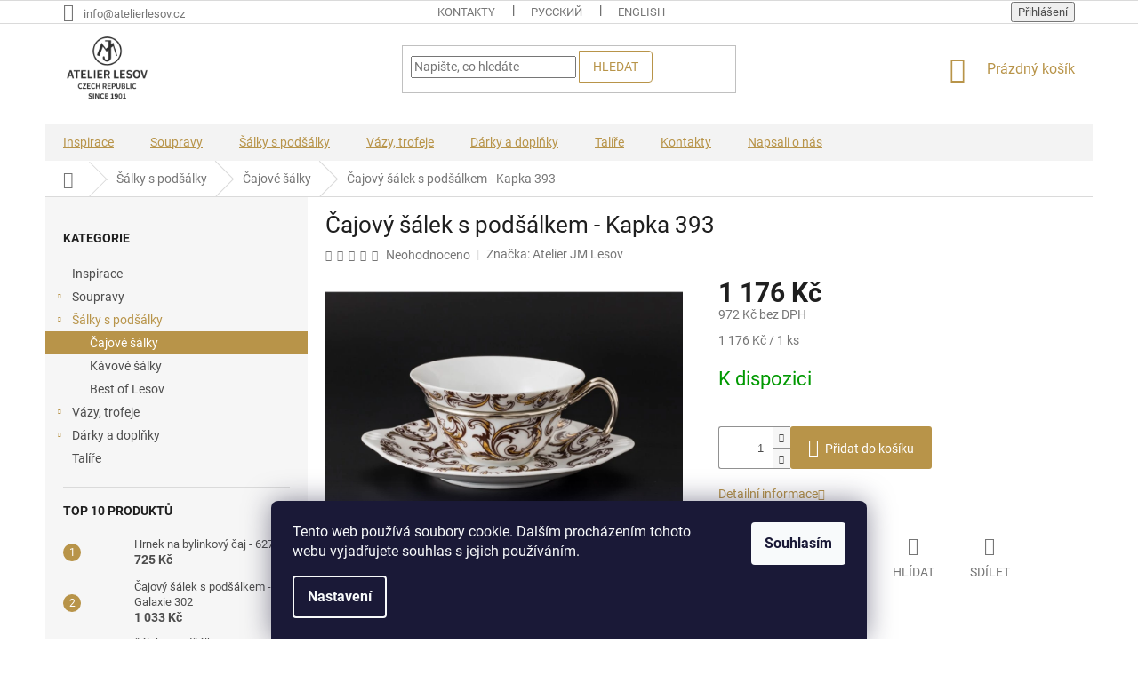

--- FILE ---
content_type: text/html; charset=utf-8
request_url: https://eshop.atelierlesov.cz/cajove-salky-s-podsalky/kapka-393-2/
body_size: 28187
content:
<!doctype html><html lang="cs" dir="ltr" class="header-background-light external-fonts-loaded"><head><meta charset="utf-8" /><meta name="viewport" content="width=device-width,initial-scale=1" /><title>Čajový šálek s podšálkem - Kapka 393 | Atelier JM Lesov</title><link rel="preconnect" href="https://cdn.myshoptet.com" /><link rel="dns-prefetch" href="https://cdn.myshoptet.com" /><link rel="preload" href="https://cdn.myshoptet.com/prj/dist/master/cms/libs/jquery/jquery-1.11.3.min.js" as="script" /><link href="https://cdn.myshoptet.com/prj/dist/master/cms/templates/frontend_templates/shared/css/font-face/roboto.css" rel="stylesheet"><link href="https://cdn.myshoptet.com/prj/dist/master/shop/dist/font-shoptet-11.css.62c94c7785ff2cea73b2.css" rel="stylesheet"><script>
dataLayer = [];
dataLayer.push({'shoptet' : {
    "pageId": 721,
    "pageType": "productDetail",
    "currency": "CZK",
    "currencyInfo": {
        "decimalSeparator": ",",
        "exchangeRate": 1,
        "priceDecimalPlaces": 0,
        "symbol": "K\u010d",
        "symbolLeft": 0,
        "thousandSeparator": " "
    },
    "language": "cs",
    "projectId": 187613,
    "product": {
        "id": 220,
        "guid": "2912ca77-da72-11e7-8216-002590dad85e",
        "hasVariants": false,
        "codes": [
            {
                "code": 220
            }
        ],
        "code": "220",
        "name": "\u010cajov\u00fd \u0161\u00e1lek s pod\u0161\u00e1lkem - Kapka 393",
        "appendix": "",
        "weight": 0,
        "manufacturer": "Atelier JM Lesov",
        "manufacturerGuid": "1EF533296E606BD8B6EDDA0BA3DED3EE",
        "currentCategory": "\u0160\u00e1lky s pod\u0161\u00e1lky | \u010cajov\u00e9 \u0161\u00e1lky",
        "currentCategoryGuid": "6f3c3e0a-d764-11e7-8216-002590dad85e",
        "defaultCategory": "\u0160\u00e1lky s pod\u0161\u00e1lky | \u010cajov\u00e9 \u0161\u00e1lky",
        "defaultCategoryGuid": "6f3c3e0a-d764-11e7-8216-002590dad85e",
        "currency": "CZK",
        "priceWithVat": 1176
    },
    "stocks": [
        {
            "id": "ext",
            "title": "Sklad",
            "isDeliveryPoint": 0,
            "visibleOnEshop": 1
        }
    ],
    "cartInfo": {
        "id": null,
        "freeShipping": false,
        "freeShippingFrom": 5000,
        "leftToFreeGift": {
            "formattedPrice": "315 K\u010d",
            "priceLeft": 315
        },
        "freeGift": false,
        "leftToFreeShipping": {
            "priceLeft": 5000,
            "dependOnRegion": 0,
            "formattedPrice": "5 000 K\u010d"
        },
        "discountCoupon": [],
        "getNoBillingShippingPrice": {
            "withoutVat": 0,
            "vat": 0,
            "withVat": 0
        },
        "cartItems": [],
        "taxMode": "ORDINARY"
    },
    "cart": [],
    "customer": {
        "priceRatio": 1,
        "priceListId": 1,
        "groupId": null,
        "registered": false,
        "mainAccount": false
    }
}});
dataLayer.push({'cookie_consent' : {
    "marketing": "denied",
    "analytics": "denied"
}});
document.addEventListener('DOMContentLoaded', function() {
    shoptet.consent.onAccept(function(agreements) {
        if (agreements.length == 0) {
            return;
        }
        dataLayer.push({
            'cookie_consent' : {
                'marketing' : (agreements.includes(shoptet.config.cookiesConsentOptPersonalisation)
                    ? 'granted' : 'denied'),
                'analytics': (agreements.includes(shoptet.config.cookiesConsentOptAnalytics)
                    ? 'granted' : 'denied')
            },
            'event': 'cookie_consent'
        });
    });
});
</script>

<!-- Google Tag Manager -->
<script>(function(w,d,s,l,i){w[l]=w[l]||[];w[l].push({'gtm.start':
new Date().getTime(),event:'gtm.js'});var f=d.getElementsByTagName(s)[0],
j=d.createElement(s),dl=l!='dataLayer'?'&l='+l:'';j.async=true;j.src=
'https://www.googletagmanager.com/gtm.js?id='+i+dl;f.parentNode.insertBefore(j,f);
})(window,document,'script','dataLayer','GTM-P7SDTR8');</script>
<!-- End Google Tag Manager -->

<meta property="og:type" content="website"><meta property="og:site_name" content="eshop.atelierlesov.cz"><meta property="og:url" content="https://eshop.atelierlesov.cz/cajove-salky-s-podsalky/kapka-393-2/"><meta property="og:title" content="Čajový šálek s podšálkem - Kapka 393 | Atelier JM Lesov"><meta name="author" content="Atelier JM Lesov"><meta name="web_author" content="Shoptet.cz"><meta name="dcterms.rightsHolder" content="eshop.atelierlesov.cz"><meta name="robots" content="index,follow"><meta property="og:image" content="https://cdn.myshoptet.com/usr/eshop.atelierlesov.cz/user/shop/big/220_cajovy-salek--podsalek--cajove-soupravy-porcelan--cajovy-set--cajovy-servis--souprava-na-caj--hrnky-na-caj--cajove-salky--porcelan--karlovarsky-porcelan--cesky-porcelan--atelier-lesov.jpg?5a27c9af"><meta property="og:description" content="Čajový šálek s podšálkem - Kapka 393. "><meta name="description" content="Čajový šálek s podšálkem - Kapka 393. "><meta name="google-site-verification" content="OJ7z3JRjFiciKjUBvQyFvH4tFHd55_I80HbaHRFIXNE"><meta property="product:price:amount" content="1176"><meta property="product:price:currency" content="CZK"><style>:root {--color-primary: #B89449;--color-primary-h: 41;--color-primary-s: 44%;--color-primary-l: 50%;--color-primary-hover: #B89449;--color-primary-hover-h: 41;--color-primary-hover-s: 44%;--color-primary-hover-l: 50%;--color-secondary: #B87D49;--color-secondary-h: 28;--color-secondary-s: 44%;--color-secondary-l: 50%;--color-secondary-hover: #B89449;--color-secondary-hover-h: 41;--color-secondary-hover-s: 44%;--color-secondary-hover-l: 50%;--color-tertiary: #B89449;--color-tertiary-h: 41;--color-tertiary-s: 44%;--color-tertiary-l: 50%;--color-tertiary-hover: #B89449;--color-tertiary-hover-h: 41;--color-tertiary-hover-s: 44%;--color-tertiary-hover-l: 50%;--color-header-background: #ffffff;--template-font: "Roboto";--template-headings-font: "Roboto";--header-background-url: none;--cookies-notice-background: #1A1937;--cookies-notice-color: #F8FAFB;--cookies-notice-button-hover: #f5f5f5;--cookies-notice-link-hover: #27263f;--templates-update-management-preview-mode-content: "Náhled aktualizací šablony je aktivní pro váš prohlížeč."}</style>
    
    <link href="https://cdn.myshoptet.com/prj/dist/master/shop/dist/main-11.less.5a24dcbbdabfd189c152.css" rel="stylesheet" />
        
    <script>var shoptet = shoptet || {};</script>
    <script src="https://cdn.myshoptet.com/prj/dist/master/shop/dist/main-3g-header.js.05f199e7fd2450312de2.js"></script>
<!-- User include --><!-- project html code header -->
<!-- Load Facebook SDK for JavaScript -->
<div id="fb-root"></div>
<script>
  window.fbAsyncInit = function() {
    FB.init({
      xfbml            : true,
      version          : 'v3.3'
    });
  };

  (function(d, s, id) {
  var js, fjs = d.getElementsByTagName(s)[0];
  if (d.getElementById(id)) return;
  js = d.createElement(s); js.id = id;
  js.src = 'https://connect.facebook.net/cs_CZ/sdk/xfbml.customerchat.js';
  fjs.parentNode.insertBefore(js, fjs);
}(document, 'script', 'facebook-jssdk'));</script>

<!-- Your customer chat code -->
<div class="fb-customerchat"
  attribution=setup_tool
  page_id="299249673603471"
  theme_color="#b69452"
  logged_in_greeting="Dobrý den, jak Vám můžeme pomoci?"
  logged_out_greeting="Dobrý den, jak Vám můžeme pomoci?">
</div>

<meta name="google-site-verification" content="OJ7z3JRjFiciKjUBvQyFvH4tFHd55_I80HbaHRFIXNE" />

<!-- Global site tag (gtag.js) - Google Ads: 821605320 -->
<script async src="https://www.googletagmanager.com/gtag/js?id=AW-821605320"></script>
<script>
  window.dataLayer = window.dataLayer || [];
  function gtag(){dataLayer.push(arguments);}
  gtag('js', new Date());

  gtag('config', 'AW-821605320');
</script>

<style type="text/css">

/*doplnkove bannery uvodni strana */
div.banner-wrapper {
border: 1px solid #eee;
}

div.banner-wrapper:hover {
transform: none !important;
border-color: #cacaca;
}

.banner-wrapper a img {
transition: none !important;
transform: none !important;
}

/*button hledat header */
button.btn.btn-default, button.a.btn.btn-default {
    color: #B89449;
    background-color: transparent;
    border-radius: 0px 4px 4px 0;
}

.checkout-box {
border-radius: 4px;
}

.btn.btn-primary, a.btn.btn-primary, .btn.btn-cart, a.btn.btn-cart {
    color: #B89449;
    background-color: #ffffff;
}

.btn.btn-conversion, a.btn.btn-conversion {
    background-color: #B89449;
    border: none;
}

/*objednávka - potřebujete pomoct - posun*/
@media (min-width: 768px) and (max-width: 9999em){
.cart-inner .contact-box {
 padding:0 0 0 0px; }

@media (min-width: 768px){
#header {
    margin-bottom: -8px;
}

.header-top {
padding-top: 12px;
}
div.sleva {
margin: 0 -20px 0 -20px;
}
#navigation {
margin-top: 15px;
height: 50px;
}
.navigation-in {
    background-color: #f3f3f3;
}
.navigation-in>ul>li {
    border-color: transparent;
}
.navigation-in>ul>li>a {
    color: #B89449;
    text-decoration: underline;
}
.navigation-in>ul>li>a.active {
background-color: #B89449;
color: #fff;
}
.navigation-in ul.menu-level-2 {
    border-left: 1px solid #f3f3f3;
    border-right: 1px solid #f3f3f3;
}
/*.navigation-in>ul>li:first-child {
    background-color: #B89449;
}
.navigation-in>ul>li>a:first-child {
color: #fff;
}*/
}

.navigation-in {
    line-height: 23px;
}

.menu-helper {
top: 117px;
}

.menu-helper::after {
width: 41px;
height: 41px;
line-height: 41px;
}

/*div.sleva {
display: none !important;
}*/

@media (min-width: 1200px) {
.custom-footer {
    padding-left: 0px; 
    padding-top: 20px;
}
}

#footer .site-name {
display: none;
}

#footer h4 {
font-weight: 600;
text-decoration: underline;
}

.homepage-box {
border-top-color: #fff !important;
border-bottom-color: #fff !important;
background-color: #fff !important;
}

.btn, a.btn {
border-radius: 3px;
}

.products-block.products>div {
padding: 20px;
}

div.cart-summary h4, main.content h4.indented {
visibility: hidden;
}

.btn.btn-cart::before, a.btn.btn-cart::before, .btn.add-to-cart-button::before, a.btn.add-to-cart-button::before {
content: '\e921';
}

div.cart-summary h4:before {
visibility: visible;
content: 'DÁRKY K OBJEDNÁVCE (zobrazeno pouze při hodnotě košíku nad 3.000 Kč)';
font-size: 13px;
font-weight: 600;
}

main.content h4.indented:after {
visibility: visible;
content: 'Neprodávanější produkty';
display: inherit;
}

.flag.flag-freeshipping {
background-color: #30706B;
}

.flag-text {
font-size: 9px;
line-height: 1.4;
}

.flag-action {
background-color: #FEE95C !important;
color: #000;
text-align: left;
}

.msg.msg-info {
background-color: #b89449;
}

.welcome div {
max-width: 1300px;
}

.welcome h1 {
text-align: center;
margin-bottom: 35px;
margin-top: 40px;
}

.site-name a img {
max-height: 75px !important;
}

div.footer-rows .site-name a img {
max-height: 150px !important;
}

.msg.msg-error, .msg.msg-success {
background-color: #B89449;
border-color: #B89449;
}

.info-objednavka {
font-size: 13px;
line-height: 1.6;
}

</style>
<!-- /User include --><link rel="shortcut icon" href="/favicon.ico" type="image/x-icon" /><link rel="canonical" href="https://eshop.atelierlesov.cz/cajove-salky-s-podsalky/kapka-393-2/" />    <!-- Global site tag (gtag.js) - Google Analytics -->
    <script async src="https://www.googletagmanager.com/gtag/js?id=UA-111170734-1"></script>
    <script>
        
        window.dataLayer = window.dataLayer || [];
        function gtag(){dataLayer.push(arguments);}
        

                    console.debug('default consent data');

            gtag('consent', 'default', {"ad_storage":"denied","analytics_storage":"denied","ad_user_data":"denied","ad_personalization":"denied","wait_for_update":500});
            dataLayer.push({
                'event': 'default_consent'
            });
        
        gtag('js', new Date());

                gtag('config', 'UA-111170734-1', { 'groups': "UA" });
        
        
                gtag('config', 'AW-821605320');
        
        
        
        
        
        
                gtag('set', 'currency', 'CZK');

        gtag('event', 'view_item', {
            "send_to": "UA",
            "items": [
                {
                    "id": "220",
                    "name": "\u010cajov\u00fd \u0161\u00e1lek s pod\u0161\u00e1lkem - Kapka 393",
                    "category": "\u0160\u00e1lky s pod\u0161\u00e1lky \/ \u010cajov\u00e9 \u0161\u00e1lky",
                                        "brand": "Atelier JM Lesov",
                                                            "price": 972
                }
            ]
        });
        
        
        
        
        
        
        
        
        
        
        
        
        document.addEventListener('DOMContentLoaded', function() {
            if (typeof shoptet.tracking !== 'undefined') {
                for (var id in shoptet.tracking.bannersList) {
                    gtag('event', 'view_promotion', {
                        "send_to": "UA",
                        "promotions": [
                            {
                                "id": shoptet.tracking.bannersList[id].id,
                                "name": shoptet.tracking.bannersList[id].name,
                                "position": shoptet.tracking.bannersList[id].position
                            }
                        ]
                    });
                }
            }

            shoptet.consent.onAccept(function(agreements) {
                if (agreements.length !== 0) {
                    console.debug('gtag consent accept');
                    var gtagConsentPayload =  {
                        'ad_storage': agreements.includes(shoptet.config.cookiesConsentOptPersonalisation)
                            ? 'granted' : 'denied',
                        'analytics_storage': agreements.includes(shoptet.config.cookiesConsentOptAnalytics)
                            ? 'granted' : 'denied',
                                                                                                'ad_user_data': agreements.includes(shoptet.config.cookiesConsentOptPersonalisation)
                            ? 'granted' : 'denied',
                        'ad_personalization': agreements.includes(shoptet.config.cookiesConsentOptPersonalisation)
                            ? 'granted' : 'denied',
                        };
                    console.debug('update consent data', gtagConsentPayload);
                    gtag('consent', 'update', gtagConsentPayload);
                    dataLayer.push(
                        { 'event': 'update_consent' }
                    );
                }
            });
        });
    </script>
</head><body class="desktop id-721 in-cajove-salky-s-podsalky template-11 type-product type-detail multiple-columns-body columns-3 ums_forms_redesign--off ums_a11y_category_page--on ums_discussion_rating_forms--off ums_flags_display_unification--on ums_a11y_login--on mobile-header-version-0"><noscript>
    <style>
        #header {
            padding-top: 0;
            position: relative !important;
            top: 0;
        }
        .header-navigation {
            position: relative !important;
        }
        .overall-wrapper {
            margin: 0 !important;
        }
        body:not(.ready) {
            visibility: visible !important;
        }
    </style>
    <div class="no-javascript">
        <div class="no-javascript__title">Musíte změnit nastavení vašeho prohlížeče</div>
        <div class="no-javascript__text">Podívejte se na: <a href="https://www.google.com/support/bin/answer.py?answer=23852">Jak povolit JavaScript ve vašem prohlížeči</a>.</div>
        <div class="no-javascript__text">Pokud používáte software na blokování reklam, může být nutné povolit JavaScript z této stránky.</div>
        <div class="no-javascript__text">Děkujeme.</div>
    </div>
</noscript>

        <div id="fb-root"></div>
        <script>
            window.fbAsyncInit = function() {
                FB.init({
//                    appId            : 'your-app-id',
                    autoLogAppEvents : true,
                    xfbml            : true,
                    version          : 'v19.0'
                });
            };
        </script>
        <script async defer crossorigin="anonymous" src="https://connect.facebook.net/cs_CZ/sdk.js"></script>
<!-- Google Tag Manager (noscript) -->
<noscript><iframe src="https://www.googletagmanager.com/ns.html?id=GTM-P7SDTR8"
height="0" width="0" style="display:none;visibility:hidden"></iframe></noscript>
<!-- End Google Tag Manager (noscript) -->

    <div class="siteCookies siteCookies--bottom siteCookies--dark js-siteCookies" role="dialog" data-testid="cookiesPopup" data-nosnippet>
        <div class="siteCookies__form">
            <div class="siteCookies__content">
                <div class="siteCookies__text">
                    Tento web používá soubory cookie. Dalším procházením tohoto webu vyjadřujete souhlas s jejich používáním.
                </div>
                <p class="siteCookies__links">
                    <button class="siteCookies__link js-cookies-settings" aria-label="Nastavení cookies" data-testid="cookiesSettings">Nastavení</button>
                </p>
            </div>
            <div class="siteCookies__buttonWrap">
                                <button class="siteCookies__button js-cookiesConsentSubmit" value="all" aria-label="Přijmout cookies" data-testid="buttonCookiesAccept">Souhlasím</button>
            </div>
        </div>
        <script>
            document.addEventListener("DOMContentLoaded", () => {
                const siteCookies = document.querySelector('.js-siteCookies');
                document.addEventListener("scroll", shoptet.common.throttle(() => {
                    const st = document.documentElement.scrollTop;
                    if (st > 1) {
                        siteCookies.classList.add('siteCookies--scrolled');
                    } else {
                        siteCookies.classList.remove('siteCookies--scrolled');
                    }
                }, 100));
            });
        </script>
    </div>
<a href="#content" class="skip-link sr-only">Přejít na obsah</a><div class="overall-wrapper"><div class="user-action"><div class="container">
    <div class="user-action-in">
                    <div id="login" class="user-action-login popup-widget login-widget" role="dialog" aria-labelledby="loginHeading">
        <div class="popup-widget-inner">
                            <h2 id="loginHeading">Přihlášení k vašemu účtu</h2><div id="customerLogin"><form action="/action/Customer/Login/" method="post" id="formLoginIncluded" class="csrf-enabled formLogin" data-testid="formLogin"><input type="hidden" name="referer" value="" /><div class="form-group"><div class="input-wrapper email js-validated-element-wrapper no-label"><input type="email" name="email" class="form-control" autofocus placeholder="E-mailová adresa (např. jan@novak.cz)" data-testid="inputEmail" autocomplete="email" required /></div></div><div class="form-group"><div class="input-wrapper password js-validated-element-wrapper no-label"><input type="password" name="password" class="form-control" placeholder="Heslo" data-testid="inputPassword" autocomplete="current-password" required /><span class="no-display">Nemůžete vyplnit toto pole</span><input type="text" name="surname" value="" class="no-display" /></div></div><div class="form-group"><div class="login-wrapper"><button type="submit" class="btn btn-secondary btn-text btn-login" data-testid="buttonSubmit">Přihlásit se</button><div class="password-helper"><a href="/registrace/" data-testid="signup" rel="nofollow">Nová registrace</a><a href="/klient/zapomenute-heslo/" rel="nofollow">Zapomenuté heslo</a></div></div></div><div class="social-login-buttons"><div class="social-login-buttons-divider"><span>nebo</span></div><div class="form-group"><a href="/action/Social/login/?provider=Facebook" class="login-btn facebook" rel="nofollow"><span class="login-facebook-icon"></span><strong>Přihlásit se přes Facebook</strong></a></div><div class="form-group"><a href="/action/Social/login/?provider=Google" class="login-btn google" rel="nofollow"><span class="login-google-icon"></span><strong>Přihlásit se přes Google</strong></a></div></div></form>
</div>                    </div>
    </div>

                            <div id="cart-widget" class="user-action-cart popup-widget cart-widget loader-wrapper" data-testid="popupCartWidget" role="dialog" aria-hidden="true">
    <div class="popup-widget-inner cart-widget-inner place-cart-here">
        <div class="loader-overlay">
            <div class="loader"></div>
        </div>
    </div>

    <div class="cart-widget-button">
        <a href="/kosik/" class="btn btn-conversion" id="continue-order-button" rel="nofollow" data-testid="buttonNextStep">Pokračovat do košíku</a>
    </div>
</div>
            </div>
</div>
</div><div class="top-navigation-bar" data-testid="topNavigationBar">

    <div class="container">

        <div class="top-navigation-contacts">
            <strong>Zákaznická podpora:</strong><a href="mailto:info@atelierlesov.cz" class="project-email" data-testid="contactboxEmail"><span>info@atelierlesov.cz</span></a>        </div>

                            <div class="top-navigation-menu">
                <div class="top-navigation-menu-trigger"></div>
                <ul class="top-navigation-bar-menu">
                                            <li class="top-navigation-menu-item-29">
                            <a href="/clanky/kontakty/">Kontakty</a>
                        </li>
                                            <li class="top-navigation-menu-item--5">
                            <a href="/clanky/mapa-serveru/">Mapa serveru</a>
                        </li>
                                            <li class="top-navigation-menu-item-external-13">
                            <a href="http://atelierlesov.cz" target="blank">ATELIERLESOV.CZ</a>
                        </li>
                                    </ul>
                <ul class="top-navigation-bar-menu-helper"></ul>
            </div>
        
        <div class="top-navigation-tools">
            <div class="responsive-tools">
                <a href="#" class="toggle-window" data-target="search" aria-label="Hledat" data-testid="linkSearchIcon"></a>
                                                            <a href="#" class="toggle-window" data-target="login"></a>
                                                    <a href="#" class="toggle-window" data-target="navigation" aria-label="Menu" data-testid="hamburgerMenu"></a>
            </div>
                        <button class="top-nav-button top-nav-button-login toggle-window" type="button" data-target="login" aria-haspopup="dialog" aria-controls="login" aria-expanded="false" data-testid="signin"><span>Přihlášení</span></button>        </div>

    </div>

</div>
<header id="header"><div class="container navigation-wrapper">
    <div class="header-top">
        <div class="site-name-wrapper">
            <div class="site-name"><a href="/" data-testid="linkWebsiteLogo"><img src="https://cdn.myshoptet.com/usr/eshop.atelierlesov.cz/user/logos/atelier_lesov_1901_logo-1.png" alt="Atelier JM Lesov" fetchpriority="low" /></a></div>        </div>
        <div class="search" itemscope itemtype="https://schema.org/WebSite">
            <meta itemprop="headline" content="Čajové šálky"/><meta itemprop="url" content="https://eshop.atelierlesov.cz"/><meta itemprop="text" content="Čajový šálek s podšálkem - Kapka 393. "/>            <form action="/action/ProductSearch/prepareString/" method="post"
    id="formSearchForm" class="search-form compact-form js-search-main"
    itemprop="potentialAction" itemscope itemtype="https://schema.org/SearchAction" data-testid="searchForm">
    <fieldset>
        <meta itemprop="target"
            content="https://eshop.atelierlesov.cz/vyhledavani/?string={string}"/>
        <input type="hidden" name="language" value="cs"/>
        
            
<input
    type="search"
    name="string"
        class="query-input form-control search-input js-search-input"
    placeholder="Napište, co hledáte"
    autocomplete="off"
    required
    itemprop="query-input"
    aria-label="Vyhledávání"
    data-testid="searchInput"
>
            <button type="submit" class="btn btn-default" data-testid="searchBtn">Hledat</button>
        
    </fieldset>
</form>
        </div>
        <div class="navigation-buttons">
                
    <a href="/kosik/" class="btn btn-icon toggle-window cart-count" data-target="cart" data-hover="true" data-redirect="true" data-testid="headerCart" rel="nofollow" aria-haspopup="dialog" aria-expanded="false" aria-controls="cart-widget">
        
                <span class="sr-only">Nákupní košík</span>
        
            <span class="cart-price visible-lg-inline-block" data-testid="headerCartPrice">
                                    Prázdný košík                            </span>
        
    
            </a>
        </div>
    </div>
    <nav id="navigation" aria-label="Hlavní menu" data-collapsible="true"><div class="navigation-in menu"><ul class="menu-level-1" role="menubar" data-testid="headerMenuItems"><li class="menu-item-838" role="none"><a href="/inspirace/" data-testid="headerMenuItem" role="menuitem" aria-expanded="false"><b>Inspirace</b></a></li>
<li class="menu-item-691 ext" role="none"><a href="/porcelanove-soupravy/" data-testid="headerMenuItem" role="menuitem" aria-haspopup="true" aria-expanded="false"><b>Soupravy</b><span class="submenu-arrow"></span></a><ul class="menu-level-2" aria-label="Soupravy" tabindex="-1" role="menu"><li class="menu-item-763" role="none"><a href="/cajove-soupravy/" class="menu-image" data-testid="headerMenuItem" tabindex="-1" aria-hidden="true"><img src="data:image/svg+xml,%3Csvg%20width%3D%22140%22%20height%3D%22100%22%20xmlns%3D%22http%3A%2F%2Fwww.w3.org%2F2000%2Fsvg%22%3E%3C%2Fsvg%3E" alt="" aria-hidden="true" width="140" height="100"  data-src="https://cdn.myshoptet.com/usr/eshop.atelierlesov.cz/user/categories/thumb/cajova-souprava-woman2.jpg" fetchpriority="low" /></a><div><a href="/cajove-soupravy/" data-testid="headerMenuItem" role="menuitem"><span>Čajové soupravy</span></a>
                        </div></li><li class="menu-item-766" role="none"><a href="/kavove-soupravy/" class="menu-image" data-testid="headerMenuItem" tabindex="-1" aria-hidden="true"><img src="data:image/svg+xml,%3Csvg%20width%3D%22140%22%20height%3D%22100%22%20xmlns%3D%22http%3A%2F%2Fwww.w3.org%2F2000%2Fsvg%22%3E%3C%2Fsvg%3E" alt="" aria-hidden="true" width="140" height="100"  data-src="https://cdn.myshoptet.com/usr/eshop.atelierlesov.cz/user/categories/thumb/kavova-souprava-excalibur2.jpg" fetchpriority="low" /></a><div><a href="/kavove-soupravy/" data-testid="headerMenuItem" role="menuitem"><span>Kávové soupravy</span></a>
                        </div></li><li class="menu-item-790" role="none"><a href="/porcelanovy-servis-prezidentu/" class="menu-image" data-testid="headerMenuItem" tabindex="-1" aria-hidden="true"><img src="data:image/svg+xml,%3Csvg%20width%3D%22140%22%20height%3D%22100%22%20xmlns%3D%22http%3A%2F%2Fwww.w3.org%2F2000%2Fsvg%22%3E%3C%2Fsvg%3E" alt="" aria-hidden="true" width="140" height="100"  data-src="https://cdn.myshoptet.com/usr/eshop.atelierlesov.cz/user/categories/thumb/img_4501_2_3.jpg" fetchpriority="low" /></a><div><a href="/porcelanovy-servis-prezidentu/" data-testid="headerMenuItem" role="menuitem"><span>Porcelánový servis prezidentů</span></a>
                        </div></li><li class="menu-item-793" role="none"><a href="/porcelanovy-servis-cisaru/" class="menu-image" data-testid="headerMenuItem" tabindex="-1" aria-hidden="true"><img src="data:image/svg+xml,%3Csvg%20width%3D%22140%22%20height%3D%22100%22%20xmlns%3D%22http%3A%2F%2Fwww.w3.org%2F2000%2Fsvg%22%3E%3C%2Fsvg%3E" alt="" aria-hidden="true" width="140" height="100"  data-src="https://cdn.myshoptet.com/usr/eshop.atelierlesov.cz/user/categories/thumb/cisarsky-servis.jpg" fetchpriority="low" /></a><div><a href="/porcelanovy-servis-cisaru/" data-testid="headerMenuItem" role="menuitem"><span>Porcelánový servis císařů</span></a>
                        </div></li><li class="menu-item-817" role="none"><a href="/limitovane-kolekce/" class="menu-image" data-testid="headerMenuItem" tabindex="-1" aria-hidden="true"><img src="data:image/svg+xml,%3Csvg%20width%3D%22140%22%20height%3D%22100%22%20xmlns%3D%22http%3A%2F%2Fwww.w3.org%2F2000%2Fsvg%22%3E%3C%2Fsvg%3E" alt="" aria-hidden="true" width="140" height="100"  data-src="https://cdn.myshoptet.com/usr/eshop.atelierlesov.cz/user/categories/thumb/limitovane-edice.jpg" fetchpriority="low" /></a><div><a href="/limitovane-kolekce/" data-testid="headerMenuItem" role="menuitem"><span>Limitované autorské kolekce</span></a>
                        </div></li></ul></li>
<li class="menu-item-718 ext" role="none"><a href="/salky-podsalky/" data-testid="headerMenuItem" role="menuitem" aria-haspopup="true" aria-expanded="false"><b>Šálky s podšálky</b><span class="submenu-arrow"></span></a><ul class="menu-level-2" aria-label="Šálky s podšálky" tabindex="-1" role="menu"><li class="menu-item-721 active" role="none"><a href="/cajove-salky-s-podsalky/" class="menu-image" data-testid="headerMenuItem" tabindex="-1" aria-hidden="true"><img src="data:image/svg+xml,%3Csvg%20width%3D%22140%22%20height%3D%22100%22%20xmlns%3D%22http%3A%2F%2Fwww.w3.org%2F2000%2Fsvg%22%3E%3C%2Fsvg%3E" alt="" aria-hidden="true" width="140" height="100"  data-src="https://cdn.myshoptet.com/usr/eshop.atelierlesov.cz/user/categories/thumb/woman-salek.jpg" fetchpriority="low" /></a><div><a href="/cajove-salky-s-podsalky/" data-testid="headerMenuItem" role="menuitem"><span>Čajové šálky</span></a>
                        </div></li><li class="menu-item-724" role="none"><a href="/kavove-salky-s-podsalky/" class="menu-image" data-testid="headerMenuItem" tabindex="-1" aria-hidden="true"><img src="data:image/svg+xml,%3Csvg%20width%3D%22140%22%20height%3D%22100%22%20xmlns%3D%22http%3A%2F%2Fwww.w3.org%2F2000%2Fsvg%22%3E%3C%2Fsvg%3E" alt="" aria-hidden="true" width="140" height="100"  data-src="https://cdn.myshoptet.com/usr/eshop.atelierlesov.cz/user/categories/thumb/excalibur-salek.jpg" fetchpriority="low" /></a><div><a href="/kavove-salky-s-podsalky/" data-testid="headerMenuItem" role="menuitem"><span>Kávové šálky</span></a>
                        </div></li><li class="menu-item-799" role="none"><a href="/best-of-lesov/" class="menu-image" data-testid="headerMenuItem" tabindex="-1" aria-hidden="true"><img src="data:image/svg+xml,%3Csvg%20width%3D%22140%22%20height%3D%22100%22%20xmlns%3D%22http%3A%2F%2Fwww.w3.org%2F2000%2Fsvg%22%3E%3C%2Fsvg%3E" alt="" aria-hidden="true" width="140" height="100"  data-src="https://cdn.myshoptet.com/usr/eshop.atelierlesov.cz/user/categories/thumb/best-of-lesov.jpg" fetchpriority="low" /></a><div><a href="/best-of-lesov/" data-testid="headerMenuItem" role="menuitem"><span>Best of Lesov</span></a>
                        </div></li></ul></li>
<li class="menu-item-730 ext" role="none"><a href="/vazy-trofeje/" data-testid="headerMenuItem" role="menuitem" aria-haspopup="true" aria-expanded="false"><b>Vázy, trofeje</b><span class="submenu-arrow"></span></a><ul class="menu-level-2" aria-label="Vázy, trofeje" tabindex="-1" role="menu"><li class="menu-item-733" role="none"><a href="/vazy/" class="menu-image" data-testid="headerMenuItem" tabindex="-1" aria-hidden="true"><img src="data:image/svg+xml,%3Csvg%20width%3D%22140%22%20height%3D%22100%22%20xmlns%3D%22http%3A%2F%2Fwww.w3.org%2F2000%2Fsvg%22%3E%3C%2Fsvg%3E" alt="" aria-hidden="true" width="140" height="100"  data-src="https://cdn.myshoptet.com/usr/eshop.atelierlesov.cz/user/categories/thumb/vaza.jpg" fetchpriority="low" /></a><div><a href="/vazy/" data-testid="headerMenuItem" role="menuitem"><span>Vázy</span></a>
                        </div></li><li class="menu-item-772" role="none"><a href="/trofeje/" class="menu-image" data-testid="headerMenuItem" tabindex="-1" aria-hidden="true"><img src="data:image/svg+xml,%3Csvg%20width%3D%22140%22%20height%3D%22100%22%20xmlns%3D%22http%3A%2F%2Fwww.w3.org%2F2000%2Fsvg%22%3E%3C%2Fsvg%3E" alt="" aria-hidden="true" width="140" height="100"  data-src="https://cdn.myshoptet.com/usr/eshop.atelierlesov.cz/user/categories/thumb/pohar.jpg" fetchpriority="low" /></a><div><a href="/trofeje/" data-testid="headerMenuItem" role="menuitem"><span>Trofeje</span></a>
                        </div></li></ul></li>
<li class="menu-item-775 ext" role="none"><a href="/darky-doplnky/" data-testid="headerMenuItem" role="menuitem" aria-haspopup="true" aria-expanded="false"><b>Dárky a doplňky</b><span class="submenu-arrow"></span></a><ul class="menu-level-2" aria-label="Dárky a doplňky" tabindex="-1" role="menu"><li class="menu-item-727 has-third-level" role="none"><a href="/vanocni-porcelan/" class="menu-image" data-testid="headerMenuItem" tabindex="-1" aria-hidden="true"><img src="data:image/svg+xml,%3Csvg%20width%3D%22140%22%20height%3D%22100%22%20xmlns%3D%22http%3A%2F%2Fwww.w3.org%2F2000%2Fsvg%22%3E%3C%2Fsvg%3E" alt="" aria-hidden="true" width="140" height="100"  data-src="https://cdn.myshoptet.com/usr/eshop.atelierlesov.cz/user/categories/thumb/vanocni.jpg" fetchpriority="low" /></a><div><a href="/vanocni-porcelan/" data-testid="headerMenuItem" role="menuitem"><span>Vánoční porcelán</span></a>
                                                    <ul class="menu-level-3" role="menu">
                                                                    <li class="menu-item-745" role="none">
                                        <a href="/vanocni-ozdoby-zvonky-svicny/" data-testid="headerMenuItem" role="menuitem">
                                            Vánoční ozdoby, zvonky a svícny</a>,                                    </li>
                                                                    <li class="menu-item-742" role="none">
                                        <a href="/etazove-podnosy/" data-testid="headerMenuItem" role="menuitem">
                                            Etážové podnosy</a>                                    </li>
                                                            </ul>
                        </div></li><li class="menu-item-688" role="none"><a href="/hrnky-sypane-caje/" class="menu-image" data-testid="headerMenuItem" tabindex="-1" aria-hidden="true"><img src="data:image/svg+xml,%3Csvg%20width%3D%22140%22%20height%3D%22100%22%20xmlns%3D%22http%3A%2F%2Fwww.w3.org%2F2000%2Fsvg%22%3E%3C%2Fsvg%3E" alt="" aria-hidden="true" width="140" height="100"  data-src="https://cdn.myshoptet.com/usr/eshop.atelierlesov.cz/user/categories/thumb/bylinny-hrnek2.jpg" fetchpriority="low" /></a><div><a href="/hrnky-sypane-caje/" data-testid="headerMenuItem" role="menuitem"><span>Hrnky na sypané čaje</span></a>
                        </div></li><li class="menu-item-712" role="none"><a href="/litofanie/" class="menu-image" data-testid="headerMenuItem" tabindex="-1" aria-hidden="true"><img src="data:image/svg+xml,%3Csvg%20width%3D%22140%22%20height%3D%22100%22%20xmlns%3D%22http%3A%2F%2Fwww.w3.org%2F2000%2Fsvg%22%3E%3C%2Fsvg%3E" alt="" aria-hidden="true" width="140" height="100"  data-src="https://cdn.myshoptet.com/usr/eshop.atelierlesov.cz/user/categories/thumb/litofanie.jpg" fetchpriority="low" /></a><div><a href="/litofanie/" data-testid="headerMenuItem" role="menuitem"><span>Reliéfní lampičky a lampy</span></a>
                        </div></li><li class="menu-item-715" role="none"><a href="/porcelanove-figurky/" class="menu-image" data-testid="headerMenuItem" tabindex="-1" aria-hidden="true"><img src="data:image/svg+xml,%3Csvg%20width%3D%22140%22%20height%3D%22100%22%20xmlns%3D%22http%3A%2F%2Fwww.w3.org%2F2000%2Fsvg%22%3E%3C%2Fsvg%3E" alt="" aria-hidden="true" width="140" height="100"  data-src="https://cdn.myshoptet.com/usr/eshop.atelierlesov.cz/user/categories/thumb/zaby.jpg" fetchpriority="low" /></a><div><a href="/porcelanove-figurky/" data-testid="headerMenuItem" role="menuitem"><span>Porcelánové figurky</span></a>
                        </div></li><li class="menu-item-781" role="none"><a href="/lazenske-poharky/" class="menu-image" data-testid="headerMenuItem" tabindex="-1" aria-hidden="true"><img src="data:image/svg+xml,%3Csvg%20width%3D%22140%22%20height%3D%22100%22%20xmlns%3D%22http%3A%2F%2Fwww.w3.org%2F2000%2Fsvg%22%3E%3C%2Fsvg%3E" alt="" aria-hidden="true" width="140" height="100"  data-src="https://cdn.myshoptet.com/usr/eshop.atelierlesov.cz/user/categories/thumb/lazensky-poharky.jpg" fetchpriority="low" /></a><div><a href="/lazenske-poharky/" data-testid="headerMenuItem" role="menuitem"><span>Lázeňské pohárky</span></a>
                        </div></li><li class="menu-item-784" role="none"><a href="/pivni-tacky/" class="menu-image" data-testid="headerMenuItem" tabindex="-1" aria-hidden="true"><img src="data:image/svg+xml,%3Csvg%20width%3D%22140%22%20height%3D%22100%22%20xmlns%3D%22http%3A%2F%2Fwww.w3.org%2F2000%2Fsvg%22%3E%3C%2Fsvg%3E" alt="" aria-hidden="true" width="140" height="100"  data-src="https://cdn.myshoptet.com/usr/eshop.atelierlesov.cz/user/categories/thumb/pivni-tacek.jpg" fetchpriority="low" /></a><div><a href="/pivni-tacky/" data-testid="headerMenuItem" role="menuitem"><span>Pivní tácky</span></a>
                        </div></li><li class="menu-item-823" role="none"><a href="/extremni-design/" class="menu-image" data-testid="headerMenuItem" tabindex="-1" aria-hidden="true"><img src="data:image/svg+xml,%3Csvg%20width%3D%22140%22%20height%3D%22100%22%20xmlns%3D%22http%3A%2F%2Fwww.w3.org%2F2000%2Fsvg%22%3E%3C%2Fsvg%3E" alt="" aria-hidden="true" width="140" height="100"  data-src="https://cdn.myshoptet.com/usr/eshop.atelierlesov.cz/user/categories/thumb/extremni-design.jpg" fetchpriority="low" /></a><div><a href="/extremni-design/" data-testid="headerMenuItem" role="menuitem"><span>Extrémní design - sochař Miroslav Páral</span></a>
                        </div></li><li class="menu-item-829" role="none"><a href="/slanky-peprenky/" class="menu-image" data-testid="headerMenuItem" tabindex="-1" aria-hidden="true"><img src="data:image/svg+xml,%3Csvg%20width%3D%22140%22%20height%3D%22100%22%20xmlns%3D%22http%3A%2F%2Fwww.w3.org%2F2000%2Fsvg%22%3E%3C%2Fsvg%3E" alt="" aria-hidden="true" width="140" height="100"  data-src="https://cdn.myshoptet.com/usr/eshop.atelierlesov.cz/user/categories/thumb/dochucovadla.jpg" fetchpriority="low" /></a><div><a href="/slanky-peprenky/" data-testid="headerMenuItem" role="menuitem"><span>Slánky a pepřenky</span></a>
                        </div></li><li class="menu-item-700 has-third-level" role="none"><a href="/dozy-misy-popelniky/" class="menu-image" data-testid="headerMenuItem" tabindex="-1" aria-hidden="true"><img src="data:image/svg+xml,%3Csvg%20width%3D%22140%22%20height%3D%22100%22%20xmlns%3D%22http%3A%2F%2Fwww.w3.org%2F2000%2Fsvg%22%3E%3C%2Fsvg%3E" alt="" aria-hidden="true" width="140" height="100"  data-src="https://cdn.myshoptet.com/usr/eshop.atelierlesov.cz/user/categories/thumb/misa.jpg" fetchpriority="low" /></a><div><a href="/dozy-misy-popelniky/" data-testid="headerMenuItem" role="menuitem"><span>Dózy, mísy, popelníky</span></a>
                                                    <ul class="menu-level-3" role="menu">
                                                                    <li class="menu-item-703" role="none">
                                        <a href="/dozy/" data-testid="headerMenuItem" role="menuitem">
                                            Dózy</a>,                                    </li>
                                                                    <li class="menu-item-805" role="none">
                                        <a href="/misy/" data-testid="headerMenuItem" role="menuitem">
                                            Mísy</a>,                                    </li>
                                                                    <li class="menu-item-709" role="none">
                                        <a href="/popelniky/" data-testid="headerMenuItem" role="menuitem">
                                            Popelníky</a>                                    </li>
                                                            </ul>
                        </div></li><li class="menu-item-849" role="none"><a href="/ceska-zima/" class="menu-image" data-testid="headerMenuItem" tabindex="-1" aria-hidden="true"><img src="data:image/svg+xml,%3Csvg%20width%3D%22140%22%20height%3D%22100%22%20xmlns%3D%22http%3A%2F%2Fwww.w3.org%2F2000%2Fsvg%22%3E%3C%2Fsvg%3E" alt="" aria-hidden="true" width="140" height="100"  data-src="https://cdn.myshoptet.com/usr/eshop.atelierlesov.cz/user/categories/thumb/hrnek_ss_set1.jpg" fetchpriority="low" /></a><div><a href="/ceska-zima/" data-testid="headerMenuItem" role="menuitem"><span>Česká zima</span></a>
                        </div></li></ul></li>
<li class="menu-item-869" role="none"><a href="/talire/" data-testid="headerMenuItem" role="menuitem" aria-expanded="false"><b>Talíře</b></a></li>
<li class="menu-item-29" role="none"><a href="/clanky/kontakty/" data-testid="headerMenuItem" role="menuitem" aria-expanded="false"><b>Kontakty</b></a></li>
<li class="menu-item-external-27" role="none"><a href="https://sdeleni.idnes.cz/praha/hledate-luxusni-dar-nebo-vhodnou-investici.A190716_143709_plzen-sdeleni_hradr" target="blank" data-testid="headerMenuItem" role="menuitem" aria-expanded="false"><b>Napsali o nás</b></a></li>
</ul></div><span class="navigation-close"></span></nav><div class="menu-helper" data-testid="hamburgerMenu"><span>Více</span></div>
</div></header><!-- / header -->


                    <div class="container breadcrumbs-wrapper">
            <div class="breadcrumbs navigation-home-icon-wrapper" itemscope itemtype="https://schema.org/BreadcrumbList">
                                                                            <span id="navigation-first" data-basetitle="Atelier JM Lesov" itemprop="itemListElement" itemscope itemtype="https://schema.org/ListItem">
                <a href="/" itemprop="item" class="navigation-home-icon"><span class="sr-only" itemprop="name">Domů</span></a>
                <span class="navigation-bullet">/</span>
                <meta itemprop="position" content="1" />
            </span>
                                <span id="navigation-1" itemprop="itemListElement" itemscope itemtype="https://schema.org/ListItem">
                <a href="/salky-podsalky/" itemprop="item" data-testid="breadcrumbsSecondLevel"><span itemprop="name">Šálky s podšálky</span></a>
                <span class="navigation-bullet">/</span>
                <meta itemprop="position" content="2" />
            </span>
                                <span id="navigation-2" itemprop="itemListElement" itemscope itemtype="https://schema.org/ListItem">
                <a href="/cajove-salky-s-podsalky/" itemprop="item" data-testid="breadcrumbsSecondLevel"><span itemprop="name">Čajové šálky</span></a>
                <span class="navigation-bullet">/</span>
                <meta itemprop="position" content="3" />
            </span>
                                            <span id="navigation-3" itemprop="itemListElement" itemscope itemtype="https://schema.org/ListItem" data-testid="breadcrumbsLastLevel">
                <meta itemprop="item" content="https://eshop.atelierlesov.cz/cajove-salky-s-podsalky/kapka-393-2/" />
                <meta itemprop="position" content="4" />
                <span itemprop="name" data-title="Čajový šálek s podšálkem - Kapka 393">Čajový šálek s podšálkem - Kapka 393 <span class="appendix"></span></span>
            </span>
            </div>
        </div>
    
<div id="content-wrapper" class="container content-wrapper">
    
    <div class="content-wrapper-in">
                                                <aside class="sidebar sidebar-left"  data-testid="sidebarMenu">
                                                                                                <div class="sidebar-inner">
                                                                                                        <div class="box box-bg-variant box-categories">    <div class="skip-link__wrapper">
        <span id="categories-start" class="skip-link__target js-skip-link__target sr-only" tabindex="-1">&nbsp;</span>
        <a href="#categories-end" class="skip-link skip-link--start sr-only js-skip-link--start">Přeskočit kategorie</a>
    </div>

<h4>Kategorie</h4>


<div id="categories"><div class="categories cat-01 external" id="cat-838"><div class="topic"><a href="/inspirace/">Inspirace<span class="cat-trigger">&nbsp;</span></a></div></div><div class="categories cat-02 expandable external" id="cat-691"><div class="topic"><a href="/porcelanove-soupravy/">Soupravy<span class="cat-trigger">&nbsp;</span></a></div>

    </div><div class="categories cat-01 expandable active expanded" id="cat-718"><div class="topic child-active"><a href="/salky-podsalky/">Šálky s podšálky<span class="cat-trigger">&nbsp;</span></a></div>

                    <ul class=" active expanded">
                                        <li class="
                active                                                 ">
                <a href="/cajove-salky-s-podsalky/">
                    Čajové šálky
                                    </a>
                                                                </li>
                                <li >
                <a href="/kavove-salky-s-podsalky/">
                    Kávové šálky
                                    </a>
                                                                </li>
                                <li >
                <a href="/best-of-lesov/">
                    Best of Lesov
                                    </a>
                                                                </li>
                </ul>
    </div><div class="categories cat-02 expandable external" id="cat-730"><div class="topic"><a href="/vazy-trofeje/">Vázy, trofeje<span class="cat-trigger">&nbsp;</span></a></div>

    </div><div class="categories cat-01 expandable external" id="cat-775"><div class="topic"><a href="/darky-doplnky/">Dárky a doplňky<span class="cat-trigger">&nbsp;</span></a></div>

    </div><div class="categories cat-02 expanded" id="cat-869"><div class="topic"><a href="/talire/">Talíře<span class="cat-trigger">&nbsp;</span></a></div></div>        </div>

    <div class="skip-link__wrapper">
        <a href="#categories-start" class="skip-link skip-link--end sr-only js-skip-link--end" tabindex="-1" hidden>Přeskočit kategorie</a>
        <span id="categories-end" class="skip-link__target js-skip-link__target sr-only" tabindex="-1">&nbsp;</span>
    </div>
</div>
                                                                                                                                                                            <div class="box box-bg-default box-sm box-topProducts">        <div class="top-products-wrapper js-top10" >
        <h4><span>Top 10 produktů</span></h4>
        <ol class="top-products">
                            <li class="display-image">
                                            <a href="/hrnky-sypane-caje/hrnek-bylinkovy-caj-627/" class="top-products-image">
                            <img src="data:image/svg+xml,%3Csvg%20width%3D%22100%22%20height%3D%22100%22%20xmlns%3D%22http%3A%2F%2Fwww.w3.org%2F2000%2Fsvg%22%3E%3C%2Fsvg%3E" alt="hrnek na bylinkový čaj, hrnek na bylinky, hrnek na sypaný čaj, hrnky na čaj, porcelánové hrnky, čajové hrnky, čajové hrnky se sítkem, hrnek, karlovarský porcelán, český porcelán, porcelán, atelier lesov" width="100" height="100"  data-src="https://cdn.myshoptet.com/usr/eshop.atelierlesov.cz/user/shop/related/[base64].jpg?5a259a15" fetchpriority="low" />
                        </a>
                                        <a href="/hrnky-sypane-caje/hrnek-bylinkovy-caj-627/" class="top-products-content">
                        <span class="top-products-name">  Hrnek na bylinkový čaj - 627</span>
                        
                                                        <strong>
                                725 Kč
                                

                            </strong>
                                                    
                    </a>
                </li>
                            <li class="display-image">
                                            <a href="/cajove-salky-s-podsalky/galaxie-302-2/" class="top-products-image">
                            <img src="data:image/svg+xml,%3Csvg%20width%3D%22100%22%20height%3D%22100%22%20xmlns%3D%22http%3A%2F%2Fwww.w3.org%2F2000%2Fsvg%22%3E%3C%2Fsvg%3E" alt="Čajový šálek s podšálkem - Galaxie 302 | Luxusní porcelán - Atelier JM Lesov" width="100" height="100"  data-src="https://cdn.myshoptet.com/usr/eshop.atelierlesov.cz/user/shop/related/721-1_cajovy-salek-s-podsalkem-galaxie-302-luxusni-porcelan-atelier-jm-lesov.jpg?5e21990f" fetchpriority="low" />
                        </a>
                                        <a href="/cajove-salky-s-podsalky/galaxie-302-2/" class="top-products-content">
                        <span class="top-products-name">  Čajový šálek s podšálkem - Galaxie 302</span>
                        
                                                        <strong>
                                1 033 Kč
                                

                            </strong>
                                                    
                    </a>
                </li>
                            <li class="display-image">
                                            <a href="/cajove-salky-s-podsalky/salek-s-podsalkem-goldfish/" class="top-products-image">
                            <img src="data:image/svg+xml,%3Csvg%20width%3D%22100%22%20height%3D%22100%22%20xmlns%3D%22http%3A%2F%2Fwww.w3.org%2F2000%2Fsvg%22%3E%3C%2Fsvg%3E" alt="šálek s podšálkem - Goldfish, zlatá rybka | Luxusní porcelán - Atelier JM Lesov" width="100" height="100"  data-src="https://cdn.myshoptet.com/usr/eshop.atelierlesov.cz/user/shop/related/1299-5_salek-s-podsalkem-goldfish--zlata-rybka-luxusni-porcelan-atelier-jm-lesov.jpg?5d9d821d" fetchpriority="low" />
                        </a>
                                        <a href="/cajove-salky-s-podsalky/salek-s-podsalkem-goldfish/" class="top-products-content">
                        <span class="top-products-name">  šálek s podšálkem - GOLDFISH</span>
                        
                                                        <strong>
                                599 Kč
                                

                            </strong>
                                                    
                    </a>
                </li>
                            <li class="display-image">
                                            <a href="/talire/talir-galaxie-309-purpurova/" class="top-products-image">
                            <img src="data:image/svg+xml,%3Csvg%20width%3D%22100%22%20height%3D%22100%22%20xmlns%3D%22http%3A%2F%2Fwww.w3.org%2F2000%2Fsvg%22%3E%3C%2Fsvg%3E" alt="Atelier JM Lesov, Galaxie, luxusní talíře, talíře" width="100" height="100"  data-src="https://cdn.myshoptet.com/usr/eshop.atelierlesov.cz/user/shop/related/1358_atelier-jm-lesov--galaxie--luxusni-talire--talire.jpg?5e2f6aea" fetchpriority="low" />
                        </a>
                                        <a href="/talire/talir-galaxie-309-purpurova/" class="top-products-content">
                        <span class="top-products-name">  Talíř Galaxie 309 - purpurová s lesklým zlatem</span>
                        
                                                        <strong>
                                4 828 Kč
                                

                            </strong>
                                                    
                    </a>
                </li>
                            <li class="display-image">
                                            <a href="/porcelanove-figurky/krysak-julius/" class="top-products-image">
                            <img src="data:image/svg+xml,%3Csvg%20width%3D%22100%22%20height%3D%22100%22%20xmlns%3D%22http%3A%2F%2Fwww.w3.org%2F2000%2Fsvg%22%3E%3C%2Fsvg%3E" alt="krysa, porcelánová figurka myšák Jůlius, porcelánová myš, atelier JM lesov, myšák" width="100" height="100"  data-src="https://cdn.myshoptet.com/usr/eshop.atelierlesov.cz/user/shop/related/1370_krysa--porcelanova-figurka-mysak-julius--porcelanova-mys--atelier-jm-lesov--mysak.jpg?5e305484" fetchpriority="low" />
                        </a>
                                        <a href="/porcelanove-figurky/krysak-julius/" class="top-products-content">
                        <span class="top-products-name">  Krysák Jůlius</span>
                        
                                                        <strong>
                                398 Kč
                                

                            </strong>
                                                    
                    </a>
                </li>
                            <li class="display-image">
                                            <a href="/talire/talir-milan/" class="top-products-image">
                            <img src="data:image/svg+xml,%3Csvg%20width%3D%22100%22%20height%3D%22100%22%20xmlns%3D%22http%3A%2F%2Fwww.w3.org%2F2000%2Fsvg%22%3E%3C%2Fsvg%3E" alt="talíř, designový talíř, atelier lesov, porcelan, luxusni porcelan" width="100" height="100"  data-src="https://cdn.myshoptet.com/usr/eshop.atelierlesov.cz/user/shop/related/1373-4_talir--designovy-talir--atelier-lesov--porcelan--luxusni-porcelan.jpg?5e309053" fetchpriority="low" />
                        </a>
                                        <a href="/talire/talir-milan/" class="top-products-content">
                        <span class="top-products-name">  Talíř Milan</span>
                        
                                                        <strong>
                                690 Kč
                                

                            </strong>
                                                    
                    </a>
                </li>
                            <li class="display-image">
                                            <a href="/porcelanove-figurky/ledni-medved-olle/" class="top-products-image">
                            <img src="data:image/svg+xml,%3Csvg%20width%3D%22100%22%20height%3D%22100%22%20xmlns%3D%22http%3A%2F%2Fwww.w3.org%2F2000%2Fsvg%22%3E%3C%2Fsvg%3E" alt="Lední medvěd Olle" width="100" height="100"  data-src="https://cdn.myshoptet.com/usr/eshop.atelierlesov.cz/user/shop/related/1376_ledni-medved-olle.jpg?5fde1cbb" fetchpriority="low" />
                        </a>
                                        <a href="/porcelanove-figurky/ledni-medved-olle/" class="top-products-content">
                        <span class="top-products-name">  Lední medvěd Olle</span>
                        
                                                        <strong>
                                360 Kč
                                

                            </strong>
                                                    
                    </a>
                </li>
                            <li class="display-image">
                                            <a href="/talire/talir-galaxie-308-leskle-zlato/" class="top-products-image">
                            <img src="data:image/svg+xml,%3Csvg%20width%3D%22100%22%20height%3D%22100%22%20xmlns%3D%22http%3A%2F%2Fwww.w3.org%2F2000%2Fsvg%22%3E%3C%2Fsvg%3E" alt="Atelier JM Lesov, Galaxie, luxusní talíře, talíře" width="100" height="100"  data-src="https://cdn.myshoptet.com/usr/eshop.atelierlesov.cz/user/shop/related/1355-2_atelier-jm-lesov--galaxie--luxusni-talire--talire.jpg?5e2f6948" fetchpriority="low" />
                        </a>
                                        <a href="/talire/talir-galaxie-308-leskle-zlato/" class="top-products-content">
                        <span class="top-products-name">  Talíř Galaxie 308 - lesklé zlato</span>
                        
                                                        <strong>
                                6 321 Kč
                                

                            </strong>
                                                    
                    </a>
                </li>
                            <li class="display-image">
                                            <a href="/talire/talir-galaxie-307-platina/" class="top-products-image">
                            <img src="data:image/svg+xml,%3Csvg%20width%3D%22100%22%20height%3D%22100%22%20xmlns%3D%22http%3A%2F%2Fwww.w3.org%2F2000%2Fsvg%22%3E%3C%2Fsvg%3E" alt="Atelier JM Lesov, Galaxie, luxusní talíře, talíře" width="100" height="100"  data-src="https://cdn.myshoptet.com/usr/eshop.atelierlesov.cz/user/shop/related/1352-1_atelier-jm-lesov--galaxie--luxusni-talire--talire.jpg?5e2f6842" fetchpriority="low" />
                        </a>
                                        <a href="/talire/talir-galaxie-307-platina/" class="top-products-content">
                        <span class="top-products-name">  Talíř Galaxie 307 - platina</span>
                        
                                                        <strong>
                                2 499 Kč
                                

                            </strong>
                                                    
                    </a>
                </li>
                            <li class="display-image">
                                            <a href="/talire/talir-galaxie-302-cerna-mrizka/" class="top-products-image">
                            <img src="data:image/svg+xml,%3Csvg%20width%3D%22100%22%20height%3D%22100%22%20xmlns%3D%22http%3A%2F%2Fwww.w3.org%2F2000%2Fsvg%22%3E%3C%2Fsvg%3E" alt="Atelier JM Lesov, Galaxie, luxusní talíře, talíře" width="100" height="100"  data-src="https://cdn.myshoptet.com/usr/eshop.atelierlesov.cz/user/shop/related/1349_atelier-jm-lesov--galaxie--luxusni-talire--talire.jpg?5e2f65bf" fetchpriority="low" />
                        </a>
                                        <a href="/talire/talir-galaxie-302-cerna-mrizka/" class="top-products-content">
                        <span class="top-products-name">  Talíř Galaxie 302 - černá mřížka</span>
                        
                                                        <strong>
                                3 115 Kč
                                

                            </strong>
                                                    
                    </a>
                </li>
                    </ol>
    </div>
</div>
                                                                                                            <div class="box box-bg-variant box-sm box-login">    <h4><span>Klasické přihlášení</span></h4>
            <form action="/action/Customer/Login/" method="post" id="formLogin" class="csrf-enabled formLogin" data-testid="formLogin"><input type="hidden" name="referer" value="" /><div class="form-group"><div class="input-wrapper email js-validated-element-wrapper no-label"><input type="email" name="email" class="form-control" placeholder="E-mailová adresa (např. jan@novak.cz)" data-testid="inputEmail" autocomplete="email" required /></div></div><div class="form-group"><div class="input-wrapper password js-validated-element-wrapper no-label"><input type="password" name="password" class="form-control" placeholder="Heslo" data-testid="inputPassword" autocomplete="current-password" required /><span class="no-display">Nemůžete vyplnit toto pole</span><input type="text" name="surname" value="" class="no-display" /></div></div><div class="form-group"><div class="login-wrapper"><button type="submit" class="btn btn-secondary btn-text btn-login" data-testid="buttonSubmit">Přihlásit se</button><div class="password-helper"><a href="/registrace/" data-testid="signup" rel="nofollow">Nová registrace</a><a href="/klient/zapomenute-heslo/" rel="nofollow">Zapomenuté heslo</a></div></div></div><div class="social-login-buttons"><div class="social-login-buttons-divider"><span>nebo</span></div><div class="form-group"><a href="/action/Social/login/?provider=Facebook" class="login-btn facebook" rel="nofollow"><span class="login-facebook-icon"></span><strong>Přihlásit se přes Facebook</strong></a></div><div class="form-group"><a href="/action/Social/login/?provider=Google" class="login-btn google" rel="nofollow"><span class="login-google-icon"></span><strong>Přihlásit se přes Google</strong></a></div></div></form>
    </div>
                                                                                                            <div class="box box-bg-default box-sm box-productRating">    <h4>
        <span>
                            Hodnocení
                    </span>
    </h4>

    <div class="rate-wrapper">
            
    <div class="votes-wrap simple-vote">

            <div class="vote-wrap" data-testid="gridRating">
                            <a href="/litofanie/reliefni-lampicka-vazky/">
                                    <div class="vote-header">
                <span class="vote-pic">
                                                                        <img src="data:image/svg+xml,%3Csvg%20width%3D%2260%22%20height%3D%2260%22%20xmlns%3D%22http%3A%2F%2Fwww.w3.org%2F2000%2Fsvg%22%3E%3C%2Fsvg%3E" alt="Reliéfní lampička - litofanie - Vážky" width="60" height="60"  data-src="https://cdn.myshoptet.com/usr/eshop.atelierlesov.cz/user/shop/related/169_litofanie--reliefni-lampicka--originalni-lampicka-karlovarsky-porcelan--cesky-porcelan--porcelan--atelier-lesov.jpg?5a26f610" fetchpriority="low" />
                                                            </span>
                <span class="vote-summary">
                                                                <span class="vote-product-name vote-product-name--nowrap">
                              Reliéfní lampička - litofanie - Vážky                        </span>
                                        <span class="vote-rating">
                        <span class="stars" data-testid="gridStars">
                                                                                                <span class="star star-on"></span>
                                                                                                                                <span class="star star-on"></span>
                                                                                                                                <span class="star star-on"></span>
                                                                                                                                <span class="star star-on"></span>
                                                                                                                                <span class="star star-on"></span>
                                                                                    </span>
                        <span class="vote-delimeter">|</span>
                                                                                <span class="vote-name vote-name--nowrap" data-testid="textRatingAuthor">
                            <span>Zuzana Ševčíková</span>
                        </span>
                    
                                                </span>
                </span>
            </div>

            <div class="vote-content" data-testid="textRating">
                                                                                                    Je to velice něžná a zvláštní věc. Je mnohem hezčí než na obrázku. Krásné jemné provedení a...
                            </div>
            </a>
                    </div>
            <div class="vote-wrap" data-testid="gridRating">
                            <a href="/kavove-salky-s-podsalky/sophia-432-au/">
                                    <div class="vote-header">
                <span class="vote-pic">
                                                                        <img src="data:image/svg+xml,%3Csvg%20width%3D%2260%22%20height%3D%2260%22%20xmlns%3D%22http%3A%2F%2Fwww.w3.org%2F2000%2Fsvg%22%3E%3C%2Fsvg%3E" alt="Kávový šálek s podšálkem - Sophia 432AU" width="60" height="60"  data-src="https://cdn.myshoptet.com/usr/eshop.atelierlesov.cz/user/shop/related/238_kavovy-salek-s-podsalkem-sophia-432au-luxusni-porcelan-atelier-jm-lesov.jpg?5a294304" fetchpriority="low" />
                                                            </span>
                <span class="vote-summary">
                                                                <span class="vote-product-name vote-product-name--nowrap">
                              Kávový šálek s podšálkem - Sophia 432AU                        </span>
                                        <span class="vote-rating">
                        <span class="stars" data-testid="gridStars">
                                                                                                <span class="star star-on"></span>
                                                                                                                                <span class="star star-on"></span>
                                                                                                                                <span class="star star-on"></span>
                                                                                                                                <span class="star star-on"></span>
                                                                                                                                <span class="star star-on"></span>
                                                                                    </span>
                        <span class="vote-delimeter">|</span>
                                                                                <span class="vote-name vote-name--nowrap" data-testid="textRatingAuthor">
                            <span>Dagmar Marková</span>
                        </span>
                    
                                                </span>
                </span>
            </div>

            <div class="vote-content" data-testid="textRating">
                                                                                                    Jsem velice spokojena.
                            </div>
            </a>
                    </div>
            <div class="vote-wrap" data-testid="gridRating">
                            <a href="/litofanie/reliefni-lampicka-betlem/">
                                    <div class="vote-header">
                <span class="vote-pic">
                                                                        <img src="data:image/svg+xml,%3Csvg%20width%3D%2260%22%20height%3D%2260%22%20xmlns%3D%22http%3A%2F%2Fwww.w3.org%2F2000%2Fsvg%22%3E%3C%2Fsvg%3E" alt="Reliéfní lampička - litofanie - Betlém" width="60" height="60"  data-src="https://cdn.myshoptet.com/usr/eshop.atelierlesov.cz/user/shop/related/661_litofanie--reliefni-lampicka--originalni-lampicka-karlovarsky-porcelan--cesky-porcelan--porcelan--atelier-lesov.jpg?5a7c11af" fetchpriority="low" />
                                                            </span>
                <span class="vote-summary">
                                                                <span class="vote-product-name vote-product-name--nowrap">
                              Reliéfní lampička - litofanie - Betlém                        </span>
                                        <span class="vote-rating">
                        <span class="stars" data-testid="gridStars">
                                                                                                <span class="star star-on"></span>
                                                                                                                                <span class="star star-on"></span>
                                                                                                                                <span class="star star-on"></span>
                                                                                                                                <span class="star star-on"></span>
                                                                                                                                <span class="star star-on"></span>
                                                                                    </span>
                        <span class="vote-delimeter">|</span>
                                                                                <span class="vote-name vote-name--nowrap" data-testid="textRatingAuthor">
                            <span>Richard Barbořík</span>
                        </span>
                    
                                                </span>
                </span>
            </div>

            <div class="vote-content" data-testid="textRating">
                                                                                                    Objednal jsem loni na podzim litofanie (pozn. z Atelieru JM Lesov), které udělaly velkou radost...
                            </div>
            </a>
                    </div>
    </div>

    </div>
</div>
                                                                    </div>
                                                            </aside>
                            <main id="content" class="content narrow">
                            
<div class="p-detail" itemscope itemtype="https://schema.org/Product">

    
    <meta itemprop="name" content="Čajový šálek s podšálkem - Kapka 393" />
    <meta itemprop="category" content="Úvodní stránka &gt; Šálky s podšálky &gt; Čajové šálky &gt; Čajový šálek s podšálkem - Kapka 393" />
    <meta itemprop="url" content="https://eshop.atelierlesov.cz/cajove-salky-s-podsalky/kapka-393-2/" />
    <meta itemprop="image" content="https://cdn.myshoptet.com/usr/eshop.atelierlesov.cz/user/shop/big/220_cajovy-salek--podsalek--cajove-soupravy-porcelan--cajovy-set--cajovy-servis--souprava-na-caj--hrnky-na-caj--cajove-salky--porcelan--karlovarsky-porcelan--cesky-porcelan--atelier-lesov.jpg?5a27c9af" />
                <span class="js-hidden" itemprop="manufacturer" itemscope itemtype="https://schema.org/Organization">
            <meta itemprop="name" content="Atelier JM Lesov" />
        </span>
        <span class="js-hidden" itemprop="brand" itemscope itemtype="https://schema.org/Brand">
            <meta itemprop="name" content="Atelier JM Lesov" />
        </span>
                                        
        <div class="p-detail-inner">

        <div class="p-detail-inner-header">
            <h1>
                  Čajový šálek s podšálkem - Kapka 393            </h1>

                    </div>

        <form action="/action/Cart/addCartItem/" method="post" id="product-detail-form" class="pr-action csrf-enabled" data-testid="formProduct">

            <meta itemprop="productID" content="220" /><meta itemprop="identifier" content="2912ca77-da72-11e7-8216-002590dad85e" /><meta itemprop="sku" content="220" /><span itemprop="offers" itemscope itemtype="https://schema.org/Offer"><link itemprop="availability" href="https://schema.org/InStock" /><meta itemprop="url" content="https://eshop.atelierlesov.cz/cajove-salky-s-podsalky/kapka-393-2/" /><meta itemprop="price" content="1176.00" /><meta itemprop="priceCurrency" content="CZK" /><link itemprop="itemCondition" href="https://schema.org/NewCondition" /></span><input type="hidden" name="productId" value="220" /><input type="hidden" name="priceId" value="328" /><input type="hidden" name="language" value="cs" />

            <div class="row product-top">

                <div class="col-xs-12">

                    <div class="p-detail-info">
                        
                                    <div class="stars-wrapper">
            
<span class="stars star-list">
                                                <a class="star star-off show-tooltip show-ratings" title="    Hodnocení:
            Neohodnoceno    "
                   href="#ratingTab" data-toggle="tab" data-external="1" data-force-scroll="1"></a>
                    
                                                <a class="star star-off show-tooltip show-ratings" title="    Hodnocení:
            Neohodnoceno    "
                   href="#ratingTab" data-toggle="tab" data-external="1" data-force-scroll="1"></a>
                    
                                                <a class="star star-off show-tooltip show-ratings" title="    Hodnocení:
            Neohodnoceno    "
                   href="#ratingTab" data-toggle="tab" data-external="1" data-force-scroll="1"></a>
                    
                                                <a class="star star-off show-tooltip show-ratings" title="    Hodnocení:
            Neohodnoceno    "
                   href="#ratingTab" data-toggle="tab" data-external="1" data-force-scroll="1"></a>
                    
                                                <a class="star star-off show-tooltip show-ratings" title="    Hodnocení:
            Neohodnoceno    "
                   href="#ratingTab" data-toggle="tab" data-external="1" data-force-scroll="1"></a>
                    
    </span>
            <a class="stars-label" href="#ratingTab" data-toggle="tab" data-external="1" data-force-scroll="1">
                                Neohodnoceno                    </a>
        </div>
    
                                                    <div><a href="/znacka/atelier-jm-lesov/" data-testid="productCardBrandName">Značka: <span>Atelier JM Lesov</span></a></div>
                        
                    </div>

                </div>

                <div class="col-xs-12 col-lg-6 p-image-wrapper">

                    
                    <div class="p-image" style="" data-testid="mainImage">

                        

    


                        

<a href="https://cdn.myshoptet.com/usr/eshop.atelierlesov.cz/user/shop/big/220_cajovy-salek--podsalek--cajove-soupravy-porcelan--cajovy-set--cajovy-servis--souprava-na-caj--hrnky-na-caj--cajove-salky--porcelan--karlovarsky-porcelan--cesky-porcelan--atelier-lesov.jpg?5a27c9af" class="p-main-image cloud-zoom" data-href="https://cdn.myshoptet.com/usr/eshop.atelierlesov.cz/user/shop/orig/220_cajovy-salek--podsalek--cajove-soupravy-porcelan--cajovy-set--cajovy-servis--souprava-na-caj--hrnky-na-caj--cajove-salky--porcelan--karlovarsky-porcelan--cesky-porcelan--atelier-lesov.jpg?5a27c9af"><img src="https://cdn.myshoptet.com/usr/eshop.atelierlesov.cz/user/shop/big/220_cajovy-salek--podsalek--cajove-soupravy-porcelan--cajovy-set--cajovy-servis--souprava-na-caj--hrnky-na-caj--cajove-salky--porcelan--karlovarsky-porcelan--cesky-porcelan--atelier-lesov.jpg?5a27c9af" alt="čajový šálek, podšálek, čajové soupravy porcelán, čajový set, čajový servis, souprava na čaj, hrnky na čaj, čajové šálky, porcelán, karlovarský porcelán, český porcelán, atelier lesov" width="1024" height="768"  fetchpriority="high" />
</a>                    </div>

                    
    <div class="p-thumbnails-wrapper">

        <div class="p-thumbnails">

            <div class="p-thumbnails-inner">

                <div>
                                                                                        <a href="https://cdn.myshoptet.com/usr/eshop.atelierlesov.cz/user/shop/big/220_cajovy-salek--podsalek--cajove-soupravy-porcelan--cajovy-set--cajovy-servis--souprava-na-caj--hrnky-na-caj--cajove-salky--porcelan--karlovarsky-porcelan--cesky-porcelan--atelier-lesov.jpg?5a27c9af" class="p-thumbnail highlighted">
                            <img src="data:image/svg+xml,%3Csvg%20width%3D%22100%22%20height%3D%22100%22%20xmlns%3D%22http%3A%2F%2Fwww.w3.org%2F2000%2Fsvg%22%3E%3C%2Fsvg%3E" alt="čajový šálek, podšálek, čajové soupravy porcelán, čajový set, čajový servis, souprava na čaj, hrnky na čaj, čajové šálky, porcelán, karlovarský porcelán, český porcelán, atelier lesov" width="100" height="100"  data-src="https://cdn.myshoptet.com/usr/eshop.atelierlesov.cz/user/shop/related/220_cajovy-salek--podsalek--cajove-soupravy-porcelan--cajovy-set--cajovy-servis--souprava-na-caj--hrnky-na-caj--cajove-salky--porcelan--karlovarsky-porcelan--cesky-porcelan--atelier-lesov.jpg?5a27c9af" fetchpriority="low" />
                        </a>
                        <a href="https://cdn.myshoptet.com/usr/eshop.atelierlesov.cz/user/shop/big/220_cajovy-salek--podsalek--cajove-soupravy-porcelan--cajovy-set--cajovy-servis--souprava-na-caj--hrnky-na-caj--cajove-salky--porcelan--karlovarsky-porcelan--cesky-porcelan--atelier-lesov.jpg?5a27c9af" class="cbox-gal" data-gallery="lightbox[gallery]" data-alt="čajový šálek, podšálek, čajové soupravy porcelán, čajový set, čajový servis, souprava na čaj, hrnky na čaj, čajové šálky, porcelán, karlovarský porcelán, český porcelán, atelier lesov"></a>
                                                                    <a href="https://cdn.myshoptet.com/usr/eshop.atelierlesov.cz/user/shop/big/220-1_cajovy-salek--podsalek--cajove-soupravy-porcelan--cajovy-set--cajovy-servis--souprava-na-caj--hrnky-na-caj--cajove-salky--porcelan--karlovarsky-porcelan--cesky-porcelan--atelier-lesov.jpg?5a82d804" class="p-thumbnail">
                            <img src="data:image/svg+xml,%3Csvg%20width%3D%22100%22%20height%3D%22100%22%20xmlns%3D%22http%3A%2F%2Fwww.w3.org%2F2000%2Fsvg%22%3E%3C%2Fsvg%3E" alt="čajový šálek, podšálek, čajové soupravy porcelán, čajový set, čajový servis, souprava na čaj, hrnky na čaj, čajové šálky, porcelán, karlovarský porcelán, český porcelán, atelier lesov" width="100" height="100"  data-src="https://cdn.myshoptet.com/usr/eshop.atelierlesov.cz/user/shop/related/220-1_cajovy-salek--podsalek--cajove-soupravy-porcelan--cajovy-set--cajovy-servis--souprava-na-caj--hrnky-na-caj--cajove-salky--porcelan--karlovarsky-porcelan--cesky-porcelan--atelier-lesov.jpg?5a82d804" fetchpriority="low" />
                        </a>
                        <a href="https://cdn.myshoptet.com/usr/eshop.atelierlesov.cz/user/shop/big/220-1_cajovy-salek--podsalek--cajove-soupravy-porcelan--cajovy-set--cajovy-servis--souprava-na-caj--hrnky-na-caj--cajove-salky--porcelan--karlovarsky-porcelan--cesky-porcelan--atelier-lesov.jpg?5a82d804" class="cbox-gal" data-gallery="lightbox[gallery]" data-alt="čajový šálek, podšálek, čajové soupravy porcelán, čajový set, čajový servis, souprava na čaj, hrnky na čaj, čajové šálky, porcelán, karlovarský porcelán, český porcelán, atelier lesov"></a>
                                    </div>

            </div>

            <a href="#" class="thumbnail-prev"></a>
            <a href="#" class="thumbnail-next"></a>

        </div>

    </div>


                </div>

                <div class="col-xs-12 col-lg-6 p-info-wrapper">

                    
                    
                        <div class="p-final-price-wrapper">

                                                                                    <strong class="price-final" data-testid="productCardPrice">
            <span class="price-final-holder">
                1 176 Kč
    

        </span>
    </strong>
                                <span class="price-additional">
                                        972 Kč
            bez DPH                            </span>
                                <span class="price-measure">
                    
                                            
                                    <span>
                        1 176 Kč&nbsp;/&nbsp;1&nbsp;ks                    </span>
                                        </span>
                            

                        </div>

                    
                    
                                                                                    <div class="availability-value" title="Dostupnost">
                                    

    
    <span class="availability-label" style="color: #009901" data-testid="labelAvailability">
                    <span class="show-tooltip acronym" title="Do dvou kusů k dispozici, ostatní na objednávku.">
                K dispozici
            </span>
            </span>
    
                                </div>
                                                    
                        <table class="detail-parameters">
                            <tbody>
                            
                            
                            
                                                                                    </tbody>
                        </table>

                                                                            
                            <div class="add-to-cart" data-testid="divAddToCart">
                
<span class="quantity">
    <span
        class="increase-tooltip js-increase-tooltip"
        data-trigger="manual"
        data-container="body"
        data-original-title="Není možné zakoupit více než 9999 ks."
        aria-hidden="true"
        role="tooltip"
        data-testid="tooltip">
    </span>

    <span
        class="decrease-tooltip js-decrease-tooltip"
        data-trigger="manual"
        data-container="body"
        data-original-title="Minimální množství, které lze zakoupit, je 1 ks."
        aria-hidden="true"
        role="tooltip"
        data-testid="tooltip">
    </span>
    <label>
        <input
            type="number"
            name="amount"
            value="1"
            class="amount"
            autocomplete="off"
            data-decimals="0"
                        step="1"
            min="1"
            max="9999"
            aria-label="Množství"
            data-testid="cartAmount"/>
    </label>

    <button
        class="increase"
        type="button"
        aria-label="Zvýšit množství o 1"
        data-testid="increase">
            <span class="increase__sign">&plus;</span>
    </button>

    <button
        class="decrease"
        type="button"
        aria-label="Snížit množství o 1"
        data-testid="decrease">
            <span class="decrease__sign">&minus;</span>
    </button>
</span>
                    
    <button type="submit" class="btn btn-lg btn-conversion add-to-cart-button" data-testid="buttonAddToCart" aria-label="Přidat do košíku Čajový šálek s podšálkem - Kapka 393">Přidat do košíku</button>

            </div>
                    
                    
                    

                    
                                            <p data-testid="productCardDescr">
                            <a href="#description" class="chevron-after chevron-down-after" data-toggle="tab" data-external="1" data-force-scroll="true">Detailní informace</a>
                        </p>
                    
                    <div class="social-buttons-wrapper">
                        <div class="link-icons watchdog-active" data-testid="productDetailActionIcons">
    <a href="#" class="link-icon print" title="Tisknout produkt"><span>Tisk</span></a>
    <a href="/cajove-salky-s-podsalky/kapka-393-2:dotaz/" class="link-icon chat" title="Mluvit s prodejcem" rel="nofollow"><span>Zeptat se</span></a>
            <a href="/cajove-salky-s-podsalky/kapka-393-2:hlidat-cenu/" class="link-icon watchdog" title="Hlídat cenu" rel="nofollow"><span>Hlídat</span></a>
                <a href="#" class="link-icon share js-share-buttons-trigger" title="Sdílet produkt"><span>Sdílet</span></a>
    </div>
                            <div class="social-buttons no-display">
                    <div class="facebook">
                <div
            data-layout="button_count"
        class="fb-like"
        data-action="recommend"
        data-show-faces="false"
        data-share="false"
                        data-width="285"
        data-height="26"
    >
</div>

            </div>
                    <div class="twitter">
                <script>
        window.twttr = (function(d, s, id) {
            var js, fjs = d.getElementsByTagName(s)[0],
                t = window.twttr || {};
            if (d.getElementById(id)) return t;
            js = d.createElement(s);
            js.id = id;
            js.src = "https://platform.twitter.com/widgets.js";
            fjs.parentNode.insertBefore(js, fjs);
            t._e = [];
            t.ready = function(f) {
                t._e.push(f);
            };
            return t;
        }(document, "script", "twitter-wjs"));
        </script>

<a
    href="https://twitter.com/share"
    class="twitter-share-button"
        data-lang="cs"
    data-url="https://eshop.atelierlesov.cz/cajove-salky-s-podsalky/kapka-393-2/"
>Tweet</a>

            </div>
                                <div class="close-wrapper">
        <a href="#" class="close-after js-share-buttons-trigger" title="Sdílet produkt">Zavřít</a>
    </div>

            </div>
                    </div>

                    
                </div>

            </div>

        </form>
    </div>

    
        
                            <h2 class="products-related-header">Související produkty</h2>
        <div class="products products-block products-related products-additional p-switchable">
            
        
                    <div class="product col-sm-6 col-md-12 col-lg-6 active related-sm-screen-show">
    <div class="p" data-micro="product" data-micro-product-id="94" data-micro-identifier="6698ebfd-d91f-11e7-8216-002590dad85e" data-testid="productItem">
                    <a href="/cajove-soupravy/kapka-393/" class="image">
                <img src="data:image/svg+xml,%3Csvg%20width%3D%22423%22%20height%3D%22318%22%20xmlns%3D%22http%3A%2F%2Fwww.w3.org%2F2000%2Fsvg%22%3E%3C%2Fsvg%3E" alt="čajová souprava, čajové soupravy porcelán, autorské soupravy, čajový set, čajový servis, souprava na čaj, hrnky na čaj, hrnky na kávu, šálek, čajové šálky, kávová souprava porcelán, kávová souprava, kávový servis, kávové šálky, porcelán, karlovarský porcelán, český porcelán, atelier lesov" data-micro-image="https://cdn.myshoptet.com/usr/eshop.atelierlesov.cz/user/shop/big/[base64].jpg?5a259905" width="423" height="318"  data-src="https://cdn.myshoptet.com/usr/eshop.atelierlesov.cz/user/shop/detail/[base64].jpg?5a259905
" fetchpriority="low" />
                                                                                                                                    
    

    


            </a>
        
        <div class="p-in">

            <div class="p-in-in">
                <a href="/cajove-soupravy/kapka-393/" class="name" data-micro="url">
                    <span data-micro="name" data-testid="productCardName">
                          Čajová souprava - Kapka 393                    </span>
                </a>
                
            <div class="ratings-wrapper">
                                        <div class="stars-wrapper" data-micro-rating-value="0" data-micro-rating-count="0">
            
<span class="stars star-list">
                                <span class="star star-off"></span>
        
                                <span class="star star-off"></span>
        
                                <span class="star star-off"></span>
        
                                <span class="star star-off"></span>
        
                                <span class="star star-off"></span>
        
    </span>
        </div>
                
                        <div class="availability">
            <span class="show-tooltip" title="Do dvou kusů k dispozici, ostatní na objednávku." style="color:#009901">
                K dispozici            </span>
                                                            </div>
            </div>
    
                            </div>

            <div class="p-bottom no-buttons">
                
                <div data-micro="offer"
    data-micro-price="6000.00"
    data-micro-price-currency="CZK"
            data-micro-availability="https://schema.org/InStock"
    >
                    <div class="prices">
                                                                                
                        
                        
                        
            <div class="price price-final" data-testid="productCardPrice">
        <strong>
                                        6 000 Kč
                    </strong>
        

        
    </div>


                        

                    </div>

                    

                                            <div class="p-tools">
                                                                                    
    
                                                                                            <a href="/cajove-soupravy/kapka-393/" class="btn btn-primary" aria-hidden="true" tabindex="-1">Detail</a>
                                                    </div>
                    
                                                        

                </div>

            </div>

        </div>

        
    

                    <span class="no-display" data-micro="sku">94/2 O2</span>
    
    </div>
</div>
            </div>

            
        
    <div class="shp-tabs-wrapper p-detail-tabs-wrapper">
        <div class="row">
            <div class="col-sm-12 shp-tabs-row responsive-nav">
                <div class="shp-tabs-holder">
    <ul id="p-detail-tabs" class="shp-tabs p-detail-tabs visible-links" role="tablist">
                            <li class="shp-tab active" data-testid="tabDescription">
                <a href="#description" class="shp-tab-link" role="tab" data-toggle="tab">Popis</a>
            </li>
                                                                                            <li class="shp-tab" data-testid="tabRelatedFiles">
                    <a href="#relatedFiles" class="shp-tab-link" role="tab" data-toggle="tab">Související soubory (1)</a>
                </li>
                                                                 <li class="shp-tab" data-testid="tabRating">
                <a href="#ratingTab" class="shp-tab-link" role="tab" data-toggle="tab">Hodnocení</a>
            </li>
                                        <li class="shp-tab" data-testid="tabDiscussion">
                                <a href="#productDiscussion" class="shp-tab-link" role="tab" data-toggle="tab">Diskuze</a>
            </li>
                                        </ul>
</div>
            </div>
            <div class="col-sm-12 ">
                <div id="tab-content" class="tab-content">
                                                                                                            <div id="description" class="tab-pane fade in active" role="tabpanel">
        <div class="description-inner">
            <div class="basic-description">
                <h3>Detailní popis produktu</h3>
                                    <p><span style="color: #000000;">Čajová souprava je výjimečná řemeslně náročnou kombinací porcelánu a kovu, které společně vytvářejí elegantní celek. Černá barva dekoru souzní s použitým kovem a zároveň dává vyniknout bělosti kvalitního porcelánu. Moderní živý design je inspirován tvarováním nádob pro přípravu a pití čaje - konvice, cukřenka nebo mlékovka v zemích původu čaje. Šálky pak představují způsob evropský. Autorem výtvarného návrhu je akademický sochař <a style="color: #000000;" href="http://atelierlesov.cz/cs/V%C3%BDtvarn%C3%ADci/#Ji%C5%99%C3%AD-La%C5%A1tovi%C4%8Dka">Jiří Laštovička</a>. Souprava je vyráběna jako kompletní pro 6 osob nebo jako přátelská pro 2 osoby.</span></p>
<p><span style="color: #000000;"><strong>Specifikace:</strong> 155 ml</span></p>
<p><span style="color: #000000;"><strong>Balení:</strong> standardní</span></p>
<p><span style="color: #000000;"><strong>Související pojmy:</strong> čajový šálek, podšálek, čajové soupravy porcelán, čajový set, čajový servis, souprava na čaj, hrnky na čaj, čajové šálky, porcelán, karlovarský porcelán, český porcelán, atelier lesov</span></p>
                            </div>
            
    
        </div>
    </div>
                                                                                        <ul id="relatedFiles" class="tab-pane fade" role="tabpanel">
                    <li>
                <img src="data:image/svg+xml,%3Csvg%20width%3D%2216%22%20height%3D%2216%22%20xmlns%3D%22http%3A%2F%2Fwww.w3.org%2F2000%2Fsvg%22%3E%3C%2Fsvg%3E" alt="pdf" width="16" height="16"  data-src="https://cdn.myshoptet.com/prj/dist/master/cms/img/pdf.gif" fetchpriority="low" />
                <a href="https://eshop.atelierlesov.cz/user/related_files/kapka-11.pdf" title="Produktový katalog" target="_blank">
                    Produktový katalog                </a>
            </li>
        
    </ul>
                                                <div id="ratingTab" class="tab-pane fade" role="tabpanel" data-editorid="rating">
                                            <p data-testid="textCommentNotice">Buďte první, kdo napíše příspěvek k této položce. </p>
                                
            
                                            
<div id="ratingWrapper" class="rate-wrapper unveil-wrapper" data-parent-tab="ratingTab">
        <div class="rate-wrap row">
        <div class="rate-average-wrap col-xs-12 col-sm-6">
                                                                <div class="add-comment rate-form-trigger" data-unveil="rate-form" aria-expanded="false" aria-controls="rate-form" role="button">
                        <span class="link-like rating-icon" data-testid="buttonAddRating">Přidat hodnocení</span>
                    </div>
                                    </div>

        
    </div>
                            <div id="rate-form" class="vote-form js-hidden">
                            <form action="/action/ProductDetail/RateProduct/" method="post" id="formRating">
            <input type="hidden" name="productId" value="220" />
            <input type="hidden" name="score" value="5" />
    
    
    <div class="row">
        <div class="form-group js-validated-element-wrapper col-xs-12 col-sm-6">
            <input type="text" name="fullName" value="" class="form-control col-xs-12 js-validate-required" placeholder="Jméno" data-testid="inputFullName" />
                        <span class="no-display">Nevyplňujte toto pole:</span>
            <input type="text" name="surname" value="" class="no-display" />
        </div>
        <div class="form-group js-validated-element-wrapper col-xs-12 col-sm-6">
            <input type="email" name="email" value="" class="form-control col-xs-12" placeholder="E-mail" data-testid="inputEmail" />
        </div>
        <div class="col-xs-12">
            <div class="form-group js-validated-element-wrapper">
                <textarea name="description" class="form-control js-validate-required" rows="7" placeholder="Jak jste s produktem spokojeni?" data-testid="inputRatingDescription"></textarea>
            </div>
            <div class="form-group">
                <div class="star-wrap stars">
                                            <span class="star star-on" data-score="1"></span>
                                            <span class="star star-on" data-score="2"></span>
                                            <span class="star star-on" data-score="3"></span>
                                            <span class="star star-on" data-score="4"></span>
                                            <span class="star star-on current" data-score="5"></span>
                                    </div>
            </div>
                                    <div class="form-group">
                <input type="submit" value="Odeslat hodnocení" class="btn btn-sm btn-primary" data-testid="buttonSendRating" />
            </div>
        </div>
    </div>
</form>
                    </div>
    </div>

    </div>
                            <div id="productDiscussion" class="tab-pane fade" role="tabpanel" data-testid="areaDiscussion">
        <div id="discussionWrapper" class="discussion-wrapper unveil-wrapper" data-parent-tab="productDiscussion" data-testid="wrapperDiscussion">
                                    
    <div class="discussionContainer js-discussion-container" data-editorid="discussion">
                    <p data-testid="textCommentNotice">Buďte první, kdo napíše příspěvek k této položce. </p>
                                                        <div class="add-comment discussion-form-trigger" data-unveil="discussion-form" aria-expanded="false" aria-controls="discussion-form" role="button">
                <span class="link-like comment-icon" data-testid="buttonAddComment">Přidat komentář</span>
                        </div>
                        <div id="discussion-form" class="discussion-form vote-form js-hidden">
                            <form action="/action/ProductDiscussion/addPost/" method="post" id="formDiscussion" data-testid="formDiscussion">
    <input type="hidden" name="formId" value="9" />
    <input type="hidden" name="discussionEntityId" value="220" />
            <div class="row">
        <div class="form-group col-xs-12 col-sm-6">
            <input type="text" name="fullName" value="" id="fullName" class="form-control" placeholder="Jméno" data-testid="inputUserName"/>
                        <span class="no-display">Nevyplňujte toto pole:</span>
            <input type="text" name="surname" value="" class="no-display" />
        </div>
        <div class="form-group js-validated-element-wrapper no-label col-xs-12 col-sm-6">
            <input type="email" name="email" value="" id="email" class="form-control js-validate-required" placeholder="E-mail" data-testid="inputEmail"/>
        </div>
        <div class="col-xs-12">
            <div class="form-group">
                <input type="text" name="title" id="title" class="form-control" placeholder="Název" data-testid="inputTitle" />
            </div>
            <div class="form-group no-label js-validated-element-wrapper">
                <textarea name="message" id="message" class="form-control js-validate-required" rows="7" placeholder="Komentář" data-testid="inputMessage"></textarea>
            </div>
                                    <fieldset class="box box-sm box-bg-default">
    <h4>Bezpečnostní kontrola</h4>
    <div class="form-group captcha-image">
        <img src="[data-uri]" alt="" data-testid="imageCaptcha" width="150" height="40"  fetchpriority="low" />
    </div>
    <div class="form-group js-validated-element-wrapper smart-label-wrapper">
        <label for="captcha"><span class="required-asterisk">Opište text z obrázku</span></label>
        <input type="text" id="captcha" name="captcha" class="form-control js-validate js-validate-required">
    </div>
</fieldset>
            <div class="form-group">
                <input type="submit" value="Odeslat komentář" class="btn btn-sm btn-primary" data-testid="buttonSendComment" />
            </div>
        </div>
    </div>
</form>

                    </div>
                    </div>

        </div>
    </div>
                                                        </div>
            </div>
        </div>
    </div>

</div>
                    </main>
    </div>
    
            
    
</div>
        
        
                            <footer id="footer">
                    <h2 class="sr-only">Zápatí</h2>
                    
                                                                <div class="container footer-rows">
                            
    

<div class="site-name"><a href="/" data-testid="linkWebsiteLogo"><img src="data:image/svg+xml,%3Csvg%20width%3D%221%22%20height%3D%221%22%20xmlns%3D%22http%3A%2F%2Fwww.w3.org%2F2000%2Fsvg%22%3E%3C%2Fsvg%3E" alt="Atelier JM Lesov" data-src="https://cdn.myshoptet.com/usr/eshop.atelierlesov.cz/user/logos/atelier_lesov_1901_logo-1.png" fetchpriority="low" /></a></div>
<div class="custom-footer elements-4">
                    
                
        <div class="custom-footer__facebook ">
                                                                                                                        <div id="facebookWidget">
            <h4><span>Facebook</span></h4>
            <div class="fb-page" data-href="https://www.facebook.com/AtelierLesov/" data-hide-cover="false" data-show-facepile="true" data-show-posts="false" data-width="360" data-height="300" style="overflow:hidden"><div class="fb-xfbml-parse-ignore"><blockquote cite="https://www.facebook.com/AtelierLesov/"><a href="https://www.facebook.com/AtelierLesov/">Atelier JM Lesov</a></blockquote></div></div>

        </div>
    
                                                        </div>
                    
                
        <div class="custom-footer__instagram ">
                                                                                                                
                                                        </div>
                    
                
        <div class="custom-footer__contact ">
                                                                                                            <h4><span>Kontakt</span></h4>


    <div class="contact-box no-image" data-testid="contactbox">
                            <strong data-testid="contactboxName">THUN STUDIO s.r.o.</strong>
        
        <ul>
                            <li>
                    <span class="mail" data-testid="contactboxEmail">
                                                    <a href="mailto:info&#64;atelierlesov.cz">info<!---->&#64;<!---->atelierlesov.cz</a>
                                            </span>
                </li>
            
            
                            <li>
                    <span class="cellphone">
                                                                                <a href="tel:+420602180992" aria-label="Zavolat na +420602180992" data-testid="contactboxCellphone">
                                +420 602 180 992
                            </a>
                                            </span>
                </li>
            
            

                
                
                
                
                
                
                
            

        </ul>

    </div>


<script type="application/ld+json">
    {
        "@context" : "https://schema.org",
        "@type" : "Organization",
        "name" : "Atelier JM Lesov",
        "url" : "https://eshop.atelierlesov.cz",
                "employee" : "THUN STUDIO s.r.o.",
                    "email" : "info@atelierlesov.cz",
                            "telephone" : "+420 602 180 992",
                                
                                                    "sameAs" : ["\", \"\", \""]
            }
</script>

                                                        </div>
                    
                
        <div class="custom-footer__section2 ">
                                                                                                                                    
        <h4><span>Informace pro Vás</span></h4>
                    <div class="news-item-widget">
                                <h5 >
                <a href="/rubriky/informace-pro-vas/obchodni-podminky/">Obchodní podmínky</a></h5>
                                    <time datetime="2018-05-24">
                        24.5.2018
                    </time>
                                            </div>
                    <div class="news-item-widget">
                                <h5 >
                <a href="/rubriky/informace-pro-vas/podminky-ochrany-osobnich-udaju/">Podmínky ochrany osobních údajů</a></h5>
                                    <time datetime="2018-05-24">
                        24.5.2018
                    </time>
                                            </div>
                    

                                                        </div>
    </div>
                        </div>
                                        
                    <div class="container footer-links-icons">
                    <ul class="footer-links" data-editorid="footerLinks">
            <li class="footer-link">
            <a href="http://atelierlesov.cz/ru/" target="blank">
Pусский
</a>
        </li>
    </ul>
                        </div>
    
                    
                        <div class="container footer-bottom">
                            <span id="signature" style="display: inline-block !important; visibility: visible !important;"><a href="https://www.shoptet.cz/?utm_source=footer&utm_medium=link&utm_campaign=create_by_shoptet" class="image" target="_blank"><img src="data:image/svg+xml,%3Csvg%20width%3D%2217%22%20height%3D%2217%22%20xmlns%3D%22http%3A%2F%2Fwww.w3.org%2F2000%2Fsvg%22%3E%3C%2Fsvg%3E" data-src="https://cdn.myshoptet.com/prj/dist/master/cms/img/common/logo/shoptetLogo.svg" width="17" height="17" alt="Shoptet" class="vam" fetchpriority="low" /></a><a href="https://www.shoptet.cz/?utm_source=footer&utm_medium=link&utm_campaign=create_by_shoptet" class="title" target="_blank">Vytvořil Shoptet</a></span>
                            <span class="copyright" data-testid="textCopyright">
                                Copyright 2026 <strong>Atelier JM Lesov</strong>. Všechna práva vyhrazena.                                                            </span>
                        </div>
                    
                    
                                            
                </footer>
                <!-- / footer -->
                    
        </div>
        <!-- / overall-wrapper -->

                    <script src="https://cdn.myshoptet.com/prj/dist/master/cms/libs/jquery/jquery-1.11.3.min.js"></script>
                <script>var shoptet = shoptet || {};shoptet.abilities = {"about":{"generation":3,"id":"11"},"config":{"category":{"product":{"image_size":"detail"}},"navigation_breakpoint":767,"number_of_active_related_products":4,"product_slider":{"autoplay":false,"autoplay_speed":3000,"loop":true,"navigation":true,"pagination":true,"shadow_size":0}},"elements":{"recapitulation_in_checkout":true},"feature":{"directional_thumbnails":false,"extended_ajax_cart":false,"extended_search_whisperer":false,"fixed_header":false,"images_in_menu":true,"product_slider":false,"simple_ajax_cart":true,"smart_labels":false,"tabs_accordion":false,"tabs_responsive":true,"top_navigation_menu":true,"user_action_fullscreen":false}};shoptet.design = {"template":{"name":"Classic","colorVariant":"11-one"},"layout":{"homepage":"catalog3","subPage":"catalog3","productDetail":"catalog3"},"colorScheme":{"conversionColor":"#B87D49","conversionColorHover":"#B89449","color1":"#B89449","color2":"#B89449","color3":"#B89449","color4":"#B89449"},"fonts":{"heading":"Roboto","text":"Roboto"},"header":{"backgroundImage":null,"image":null,"logo":"https:\/\/eshop.atelierlesov.czuser\/logos\/atelier_lesov_1901_logo-1.png","color":"#ffffff"},"background":{"enabled":false,"color":null,"image":null}};shoptet.config = {};shoptet.events = {};shoptet.runtime = {};shoptet.content = shoptet.content || {};shoptet.updates = {};shoptet.messages = [];shoptet.messages['lightboxImg'] = "Obrázek";shoptet.messages['lightboxOf'] = "z";shoptet.messages['more'] = "Více";shoptet.messages['cancel'] = "Zrušit";shoptet.messages['removedItem'] = "Položka byla odstraněna z košíku.";shoptet.messages['discountCouponWarning'] = "Zapomněli jste uplatnit slevový kupón. Pro pokračování jej uplatněte pomocí tlačítka vedle vstupního pole, nebo jej smažte.";shoptet.messages['charsNeeded'] = "Prosím, použijte minimálně 3 znaky!";shoptet.messages['invalidCompanyId'] = "Neplané IČ, povoleny jsou pouze číslice";shoptet.messages['needHelp'] = "Potřebujete pomoc?";shoptet.messages['showContacts'] = "Zobrazit kontakty";shoptet.messages['hideContacts'] = "Skrýt kontakty";shoptet.messages['ajaxError'] = "Došlo k chybě; obnovte prosím stránku a zkuste to znovu.";shoptet.messages['variantWarning'] = "Zvolte prosím variantu produktu.";shoptet.messages['chooseVariant'] = "Zvolte variantu";shoptet.messages['unavailableVariant'] = "Tato varianta není dostupná a není možné ji objednat.";shoptet.messages['withVat'] = "včetně DPH";shoptet.messages['withoutVat'] = "bez DPH";shoptet.messages['toCart'] = "Do košíku";shoptet.messages['emptyCart'] = "Prázdný košík";shoptet.messages['change'] = "Změnit";shoptet.messages['chosenBranch'] = "Zvolená pobočka";shoptet.messages['validatorRequired'] = "Povinné pole";shoptet.messages['validatorEmail'] = "Prosím vložte platnou e-mailovou adresu";shoptet.messages['validatorUrl'] = "Prosím vložte platnou URL adresu";shoptet.messages['validatorDate'] = "Prosím vložte platné datum";shoptet.messages['validatorNumber'] = "Vložte číslo";shoptet.messages['validatorDigits'] = "Prosím vložte pouze číslice";shoptet.messages['validatorCheckbox'] = "Zadejte prosím všechna povinná pole";shoptet.messages['validatorConsent'] = "Bez souhlasu nelze odeslat.";shoptet.messages['validatorPassword'] = "Hesla se neshodují";shoptet.messages['validatorInvalidPhoneNumber'] = "Vyplňte prosím platné telefonní číslo bez předvolby.";shoptet.messages['validatorInvalidPhoneNumberSuggestedRegion'] = "Neplatné číslo — navržený region: %1";shoptet.messages['validatorInvalidCompanyId'] = "Neplatné IČ, musí být ve tvaru jako %1";shoptet.messages['validatorFullName'] = "Nezapomněli jste příjmení?";shoptet.messages['validatorHouseNumber'] = "Prosím zadejte správné číslo domu";shoptet.messages['validatorZipCode'] = "Zadané PSČ neodpovídá zvolené zemi";shoptet.messages['validatorShortPhoneNumber'] = "Telefonní číslo musí mít min. 8 znaků";shoptet.messages['choose-personal-collection'] = "Prosím vyberte místo doručení u osobního odběru, není zvoleno.";shoptet.messages['choose-external-shipping'] = "Upřesněte prosím vybraný způsob dopravy";shoptet.messages['choose-ceska-posta'] = "Pobočka České Pošty není určena, zvolte prosím některou";shoptet.messages['choose-hupostPostaPont'] = "Pobočka Maďarské pošty není vybrána, zvolte prosím nějakou";shoptet.messages['choose-postSk'] = "Pobočka Slovenské pošty není zvolena, vyberte prosím některou";shoptet.messages['choose-ulozenka'] = "Pobočka Uloženky nebyla zvolena, prosím vyberte některou";shoptet.messages['choose-zasilkovna'] = "Pobočka Zásilkovny nebyla zvolena, prosím vyberte některou";shoptet.messages['choose-ppl-cz'] = "Pobočka PPL ParcelShop nebyla vybrána, vyberte prosím jednu";shoptet.messages['choose-glsCz'] = "Pobočka GLS ParcelShop nebyla zvolena, prosím vyberte některou";shoptet.messages['choose-dpd-cz'] = "Ani jedna z poboček služby DPD Parcel Shop nebyla zvolená, prosím vyberte si jednu z možností.";shoptet.messages['watchdogType'] = "Je zapotřebí vybrat jednu z možností u sledování produktu.";shoptet.messages['watchdog-consent-required'] = "Musíte zaškrtnout všechny povinné souhlasy";shoptet.messages['watchdogEmailEmpty'] = "Prosím vyplňte e-mail";shoptet.messages['privacyPolicy'] = 'Musíte souhlasit s ochranou osobních údajů';shoptet.messages['amountChanged'] = '(množství bylo změněno)';shoptet.messages['unavailableCombination'] = 'Není k dispozici v této kombinaci';shoptet.messages['specifyShippingMethod'] = 'Upřesněte dopravu';shoptet.messages['PIScountryOptionMoreBanks'] = 'Možnost platby z %1 bank';shoptet.messages['PIScountryOptionOneBank'] = 'Možnost platby z 1 banky';shoptet.messages['PIScurrencyInfoCZK'] = 'V měně CZK lze zaplatit pouze prostřednictvím českých bank.';shoptet.messages['PIScurrencyInfoHUF'] = 'V měně HUF lze zaplatit pouze prostřednictvím maďarských bank.';shoptet.messages['validatorVatIdWaiting'] = "Ověřujeme";shoptet.messages['validatorVatIdValid'] = "Ověřeno";shoptet.messages['validatorVatIdInvalid'] = "DIČ se nepodařilo ověřit, i přesto můžete objednávku dokončit";shoptet.messages['validatorVatIdInvalidOrderForbid'] = "Zadané DIČ nelze nyní ověřit, protože služba ověřování je dočasně nedostupná. Zkuste opakovat zadání později, nebo DIČ vymažte s vaši objednávku dokončete v režimu OSS. Případně kontaktujte prodejce.";shoptet.messages['validatorVatIdInvalidOssRegime'] = "Zadané DIČ nemůže být ověřeno, protože služba ověřování je dočasně nedostupná. Vaše objednávka bude dokončena v režimu OSS. Případně kontaktujte prodejce.";shoptet.messages['previous'] = "Předchozí";shoptet.messages['next'] = "Následující";shoptet.messages['close'] = "Zavřít";shoptet.messages['imageWithoutAlt'] = "Tento obrázek nemá popisek";shoptet.messages['newQuantity'] = "Nové množství:";shoptet.messages['currentQuantity'] = "Aktuální množství:";shoptet.messages['quantityRange'] = "Prosím vložte číslo v rozmezí %1 a %2";shoptet.messages['skipped'] = "Přeskočeno";shoptet.messages.validator = {};shoptet.messages.validator.nameRequired = "Zadejte jméno a příjmení.";shoptet.messages.validator.emailRequired = "Zadejte e-mailovou adresu (např. jan.novak@example.com).";shoptet.messages.validator.phoneRequired = "Zadejte telefonní číslo.";shoptet.messages.validator.messageRequired = "Napište komentář.";shoptet.messages.validator.descriptionRequired = shoptet.messages.validator.messageRequired;shoptet.messages.validator.captchaRequired = "Vyplňte bezpečnostní kontrolu.";shoptet.messages.validator.consentsRequired = "Potvrďte svůj souhlas.";shoptet.messages.validator.scoreRequired = "Zadejte počet hvězdiček.";shoptet.messages.validator.passwordRequired = "Zadejte heslo, které bude obsahovat min. 4 znaky.";shoptet.messages.validator.passwordAgainRequired = shoptet.messages.validator.passwordRequired;shoptet.messages.validator.currentPasswordRequired = shoptet.messages.validator.passwordRequired;shoptet.messages.validator.birthdateRequired = "Zadejte datum narození.";shoptet.messages.validator.billFullNameRequired = "Zadejte jméno a příjmení.";shoptet.messages.validator.deliveryFullNameRequired = shoptet.messages.validator.billFullNameRequired;shoptet.messages.validator.billStreetRequired = "Zadejte název ulice.";shoptet.messages.validator.deliveryStreetRequired = shoptet.messages.validator.billStreetRequired;shoptet.messages.validator.billHouseNumberRequired = "Zadejte číslo domu.";shoptet.messages.validator.deliveryHouseNumberRequired = shoptet.messages.validator.billHouseNumberRequired;shoptet.messages.validator.billZipRequired = "Zadejte PSČ.";shoptet.messages.validator.deliveryZipRequired = shoptet.messages.validator.billZipRequired;shoptet.messages.validator.billCityRequired = "Zadejte název města.";shoptet.messages.validator.deliveryCityRequired = shoptet.messages.validator.billCityRequired;shoptet.messages.validator.companyIdRequired = "Zadejte IČ.";shoptet.messages.validator.vatIdRequired = "Zadejte DIČ.";shoptet.messages.validator.billCompanyRequired = "Zadejte název společnosti.";shoptet.messages['loading'] = "Načítám…";shoptet.messages['stillLoading'] = "Stále načítám…";shoptet.messages['loadingFailed'] = "Načtení se nezdařilo. Zkuste to znovu.";shoptet.messages['productsSorted'] = "Produkty seřazeny.";shoptet.messages['formLoadingFailed'] = "Formulář se nepodařilo načíst. Zkuste to prosím znovu.";shoptet.messages.moreInfo = "Více informací";shoptet.config.showAdvancedOrder = true;shoptet.config.orderingProcess = {active: false,step: false};shoptet.config.documentsRounding = '3';shoptet.config.documentPriceDecimalPlaces = '0';shoptet.config.thousandSeparator = ' ';shoptet.config.decSeparator = ',';shoptet.config.decPlaces = '0';shoptet.config.decPlacesSystemDefault = '2';shoptet.config.currencySymbol = 'Kč';shoptet.config.currencySymbolLeft = '0';shoptet.config.defaultVatIncluded = 1;shoptet.config.defaultProductMaxAmount = 9999;shoptet.config.inStockAvailabilityId = -1;shoptet.config.defaultProductMaxAmount = 9999;shoptet.config.inStockAvailabilityId = -1;shoptet.config.cartActionUrl = '/action/Cart';shoptet.config.advancedOrderUrl = '/action/Cart/GetExtendedOrder/';shoptet.config.cartContentUrl = '/action/Cart/GetCartContent/';shoptet.config.stockAmountUrl = '/action/ProductStockAmount/';shoptet.config.addToCartUrl = '/action/Cart/addCartItem/';shoptet.config.removeFromCartUrl = '/action/Cart/deleteCartItem/';shoptet.config.updateCartUrl = '/action/Cart/setCartItemAmount/';shoptet.config.addDiscountCouponUrl = '/action/Cart/addDiscountCoupon/';shoptet.config.setSelectedGiftUrl = '/action/Cart/setSelectedGift/';shoptet.config.rateProduct = '/action/ProductDetail/RateProduct/';shoptet.config.customerDataUrl = '/action/OrderingProcess/step2CustomerAjax/';shoptet.config.registerUrl = '/registrace/';shoptet.config.agreementCookieName = 'site-agreement';shoptet.config.cookiesConsentUrl = '/action/CustomerCookieConsent/';shoptet.config.cookiesConsentIsActive = 1;shoptet.config.cookiesConsentOptAnalytics = 'analytics';shoptet.config.cookiesConsentOptPersonalisation = 'personalisation';shoptet.config.cookiesConsentOptNone = 'none';shoptet.config.cookiesConsentRefuseDuration = 30;shoptet.config.cookiesConsentName = 'CookiesConsent';shoptet.config.agreementCookieExpire = 1;shoptet.config.cookiesConsentSettingsUrl = '/cookies-settings/';shoptet.config.fonts = {"google":{"attributes":"300,400,700,900:latin-ext","families":["Roboto"],"urls":["https:\/\/cdn.myshoptet.com\/prj\/dist\/master\/cms\/templates\/frontend_templates\/shared\/css\/font-face\/roboto.css"]},"custom":{"families":["shoptet"],"urls":["https:\/\/cdn.myshoptet.com\/prj\/dist\/master\/shop\/dist\/font-shoptet-11.css.62c94c7785ff2cea73b2.css"]}};shoptet.config.mobileHeaderVersion = '0';shoptet.config.fbCAPIEnabled = false;shoptet.config.fbPixelEnabled = true;shoptet.config.fbCAPIUrl = '/action/FacebookCAPI/';shoptet.content.regexp = /strana-[0-9]+[\/]/g;shoptet.content.colorboxHeader = '<div class="colorbox-html-content">';shoptet.content.colorboxFooter = '</div>';shoptet.customer = {};shoptet.csrf = shoptet.csrf || {};shoptet.csrf.token = 'csrf_x/jkAZaPc52b1a03d969407e';shoptet.csrf.invalidTokenModal = '<div><h2>Přihlaste se prosím znovu</h2><p>Omlouváme se, ale Váš CSRF token pravděpodobně vypršel. Abychom mohli udržet Vaši bezpečnost na co největší úrovni potřebujeme, abyste se znovu přihlásili.</p><p>Děkujeme za pochopení.</p><div><a href="/login/?backTo=%2Fcajove-salky-s-podsalky%2Fkapka-393-2%2F">Přihlášení</a></div></div> ';shoptet.csrf.formsSelector = 'csrf-enabled';shoptet.csrf.submitListener = true;shoptet.csrf.validateURL = '/action/ValidateCSRFToken/Index/';shoptet.csrf.refreshURL = '/action/RefreshCSRFTokenNew/Index/';shoptet.csrf.enabled = true;shoptet.config.googleAnalytics ||= {};shoptet.config.googleAnalytics.isGa4Enabled = true;shoptet.config.googleAnalytics.route ||= {};shoptet.config.googleAnalytics.route.ua = "UA";shoptet.config.googleAnalytics.route.ga4 = "GA4";shoptet.config.ums_a11y_category_page = true;shoptet.config.discussion_rating_forms = false;shoptet.config.ums_forms_redesign = false;shoptet.config.showPriceWithoutVat = '';shoptet.config.ums_a11y_login = true;</script>
        
        <!-- Facebook Pixel Code -->
<script type="text/plain" data-cookiecategory="analytics">
!function(f,b,e,v,n,t,s){if(f.fbq)return;n=f.fbq=function(){n.callMethod?
            n.callMethod.apply(n,arguments):n.queue.push(arguments)};if(!f._fbq)f._fbq=n;
            n.push=n;n.loaded=!0;n.version='2.0';n.queue=[];t=b.createElement(e);t.async=!0;
            t.src=v;s=b.getElementsByTagName(e)[0];s.parentNode.insertBefore(t,s)}(window,
            document,'script','//connect.facebook.net/en_US/fbevents.js');
$(document).ready(function(){
fbq('set', 'autoConfig', 'false', '2303394443306903')
fbq("init", "2303394443306903", {}, { agent:"plshoptet" });
fbq("track", "PageView",{}, {"eventID":"facfb678b65615eb8c86cf7e2f14269d"});
window.dataLayer = window.dataLayer || [];
dataLayer.push({"fbpixel": "loaded","event": "fbloaded"});
fbq("track", "ViewContent", {"content_category":"\u0160\u00e1lky s pod\u0161\u00e1lky \/ \u010cajov\u00e9 \u0161\u00e1lky","content_type":"product","content_name":"\u010cajov\u00fd \u0161\u00e1lek s pod\u0161\u00e1lkem - Kapka 393","content_ids":["220"],"value":"972","currency":"CZK","base_id":220,"category_path":["\u0160\u00e1lky s pod\u0161\u00e1lky","\u010cajov\u00e9 \u0161\u00e1lky"]}, {"eventID":"facfb678b65615eb8c86cf7e2f14269d"});
});
</script>
<noscript>
<img height="1" width="1" style="display:none" src="https://www.facebook.com/tr?id=2303394443306903&ev=PageView&noscript=1"/>
</noscript>
<!-- End Facebook Pixel Code -->

        
        

                    <script src="https://cdn.myshoptet.com/prj/dist/master/shop/dist/main-3g.js.d30081754cb01c7aa255.js"></script>
    <script src="https://cdn.myshoptet.com/prj/dist/master/cms/templates/frontend_templates/shared/js/jqueryui/i18n/datepicker-cs.js"></script>
        
<script>if (window.self !== window.top) {const script = document.createElement('script');script.type = 'module';script.src = "https://cdn.myshoptet.com/prj/dist/master/shop/dist/editorPreview.js.e7168e827271d1c16a1d.js";document.body.appendChild(script);}</script>                        
                            <script type="text/plain" data-cookiecategory="analytics">
            if (typeof gtag === 'function') {
            gtag('event', 'view_item', {
                                    'ecomm_totalvalue': 1176,
                                                    'ecomm_prodid': "220",
                                                                'send_to': 'AW-821605320',
                                'ecomm_pagetype': 'product'
            });
        }
        </script>
                                <!-- User include -->
        <div class="container">
            <!-- project html code footer -->
<!-- TEXT U KATEGORIÍ -->
<script>
$(document).ready(function() {
  $('.category-perex').each(function() {
      $(this).insertAfter($(this).parent().find('.category-title'));
  });
});
</script>

<!-- RENAME DISCOUNT INPUT -->
<script>
$('#discountCouponCode').attr("placeholder", "Vložit promo kód");
$('.flag-action').text('Limitovaná velikonoční akce');
</script>


<!-- PROMO KÓD HOMEPAGE  -->
<script>
$(document).ready(function() {
  $(".sleva").insertBefore(".row.banners-row");
  });
</script> 
<!-- END OF PROMO KÓD HOMEPAGE  -->

<script>
$(document).ready(function() {
  $('.category-perex').each(function() {
      $(this).insertAfter($(this).parent().find('.category-title'));
  });
});
</script>

<script>
//ADD ITEM
$(".top-navigation-bar-menu").append('<li><a href="http://atelierlesov.cz/ru/" target="_blank">Pусский</a></li>');
$(".top-navigation-bar-menu").append('<li><a href="http://atelierlesov.cz/en/" target="_blank">English</a></li>');
//REMOVE ITEM
$(".top-navigation-bar-menu li:nth-child(2)").hide();
$(".top-navigation-bar-menu li:nth-child(3)").hide();
</script>

<script>
$( "<div><strong>INFORMACE K DOSTUPNOSTI ZBOŽÍ</strong><br/> &#187; Dva kusy pro vás máme k dispozici ihned, pokud máte však zájem o více kusů, prosím informujte se o dostupnosti na e-mailu krumlovsky@atelierlesov.cz, rádi vám je vyrobíme na objednávku. <br/> &#187; Termín dodání závisí na velikosti objednávky, od 10ti dnů do 1 měsíce. O dostupnosti zboží budete informováni obratem po přijetí objednávky. </div>" ).insertBefore( ".cart-summary" ).addClass("info-objednavka");
</script>

        </div>
        <!-- /User include -->

        
        
        
        <div class="messages">
            
        </div>

        <div id="screen-reader-announcer" class="sr-only" aria-live="polite" aria-atomic="true"></div>

            <script id="trackingScript" data-products='{"products":{"328":{"content_category":"Šálky s podšálky \/ Čajové šálky","content_type":"product","content_name":"Čajový šálek s podšálkem - Kapka 393","base_name":"Čajový šálek s podšálkem - Kapka 393","variant":null,"manufacturer":"Atelier JM Lesov","content_ids":["220"],"guid":"2912ca77-da72-11e7-8216-002590dad85e","visibility":1,"value":"1176","valueWoVat":"972","facebookPixelVat":false,"currency":"CZK","base_id":220,"category_path":["Šálky s podšálky","Čajové šálky"]},"1198":{"content_category":"Šálky s podšálky \/ Čajové šálky","content_type":"product","content_name":"Čajová souprava - Kapka 393","base_name":"Čajová souprava - Kapka 393","variant":"Vhodné pro: 2 osoby - dekorace zlatem","manufacturer":"Atelier JM Lesov","content_ids":["94\/2 O2"],"guid":"6698ebfd-d91f-11e7-8216-002590dad85e","visibility":1,"value":"6000","valueWoVat":"4959","facebookPixelVat":false,"currency":"CZK","base_id":94,"category_path":["Soupravy","Čajové soupravy"]},"52":{"content_category":"Šálky s podšálky \/ Čajové šálky","content_type":"product","content_name":"Hrnek na bylinkový čaj - 627","base_name":"Hrnek na bylinkový čaj - 627","variant":null,"manufacturer":"Atelier JM Lesov","content_ids":["P101HSV4K1D6270000"],"guid":null,"visibility":1,"value":"725","valueWoVat":"599","facebookPixelVat":false,"currency":"CZK","base_id":52,"category_path":["Dárky a doplňky","Hrnky na sypané čaje"]},"4145":{"content_category":"Šálky s podšálky \/ Čajové šálky","content_type":"product","content_name":"Čajový šálek s podšálkem - Galaxie 302","base_name":"Čajový šálek s podšálkem - Galaxie 302","variant":"Vhodné pro: 1 osoba","manufacturer":"Atelier JM Lesov","content_ids":["P142SN50K1D3060001"],"guid":null,"visibility":1,"value":"1033","valueWoVat":"854","facebookPixelVat":false,"currency":"CZK","base_id":721,"category_path":["Šálky s podšálky","Čajové šálky"]},"3768":{"content_category":"Šálky s podšálky \/ Čajové šálky","content_type":"product","content_name":"šálek s podšálkem - GOLDFISH","base_name":"šálek s podšálkem - GOLDFISH","variant":"dekor - rybička: Bílá, platinová linka","manufacturer":"Atelier JM Lesov","content_ids":["P1220169K1DPT00000"],"guid":null,"visibility":1,"value":"599","valueWoVat":"495","facebookPixelVat":false,"currency":"CZK","base_id":1299,"category_path":["Šálky s podšálky","Čajové šálky"]},"4076":{"content_category":"Šálky s podšálky \/ Čajové šálky","content_type":"product","content_name":"Talíř Galaxie 309 - purpurová s lesklým zlatem","base_name":"Talíř Galaxie 309 - purpurová s lesklým zlatem","variant":"Velikost: talíř desertní 6ks","manufacturer":"Atelier JM Lesov","content_ids":["P1438301S1Z3090000"],"guid":null,"visibility":1,"value":"4828","valueWoVat":"3990","facebookPixelVat":false,"currency":"CZK","base_id":1358,"category_path":["Talíře"]},"4115":{"content_category":"Šálky s podšálky \/ Čajové šálky","content_type":"product","content_name":"Krysák Jůlius","base_name":"Krysák Jůlius","variant":null,"manufacturer":"Atelier JM Lesov","content_ids":["1370"],"guid":null,"visibility":1,"value":"398","valueWoVat":"329","facebookPixelVat":false,"currency":"CZK","base_id":1370,"category_path":["Dárky a doplňky","Porcelánové figurky"]},"4118":{"content_category":"Šálky s podšálky \/ Čajové šálky","content_type":"product","content_name":"Talíř Milan","base_name":"Talíř Milan","variant":null,"manufacturer":null,"content_ids":["1373"],"guid":null,"visibility":1,"value":"690","valueWoVat":"570","facebookPixelVat":false,"currency":"CZK","base_id":1373,"category_path":["Talíře"]},"4172":{"content_category":"Šálky s podšálky \/ Čajové šálky","content_type":"product","content_name":"Lední medvěd Olle","base_name":"Lední medvěd Olle","variant":"Povrchová úprava: Lesklý","manufacturer":"Atelier JM Lesov","content_ids":["1376\/LES"],"guid":null,"visibility":1,"value":"360","valueWoVat":"298","facebookPixelVat":false,"currency":"CZK","base_id":1376,"category_path":["Dárky a doplňky","Porcelánové figurky"]},"4064":{"content_category":"Šálky s podšálky \/ Čajové šálky","content_type":"product","content_name":"Talíř Galaxie 308 - lesklé zlato","base_name":"Talíř Galaxie 308 - lesklé zlato","variant":"Velikost: talíř desertní 6ks","manufacturer":"Atelier JM Lesov","content_ids":["P1438301S1Z3080000"],"guid":null,"visibility":1,"value":"6321","valueWoVat":"5224","facebookPixelVat":false,"currency":"CZK","base_id":1355,"category_path":["Talíře"]},"4052":{"content_category":"Šálky s podšálky \/ Čajové šálky","content_type":"product","content_name":"Talíř Galaxie 307 - platina","base_name":"Talíř Galaxie 307 - platina","variant":"Velikost: talíř desertní 6ks","manufacturer":"Atelier JM Lesov","content_ids":["P1438301S1Z3070000"],"guid":null,"visibility":1,"value":"2499","valueWoVat":"2065","facebookPixelVat":false,"currency":"CZK","base_id":1352,"category_path":["Talíře"]},"4040":{"content_category":"Šálky s podšálky \/ Čajové šálky","content_type":"product","content_name":"Talíř Galaxie 302 - černá mřížka","base_name":"Talíř Galaxie 302 - černá mřížka","variant":"Velikost: talíř desertní 6ks","manufacturer":"Atelier JM Lesov","content_ids":["P1438301S1Z3020000"],"guid":null,"visibility":1,"value":"3115","valueWoVat":"2574","facebookPixelVat":false,"currency":"CZK","base_id":1349,"category_path":["Talíře"]}},"banners":{},"lists":[{"id":"top10","name":"top10","price_ids":[52,4145,3768,4076,4115,4118,4172,4064,4052,4040],"isMainListing":false,"offset":0}]}'>
        if (typeof shoptet.tracking.processTrackingContainer === 'function') {
            shoptet.tracking.processTrackingContainer(
                document.getElementById('trackingScript').getAttribute('data-products')
            );
        } else {
            console.warn('Tracking script is not available.');
        }
    </script>
    </body>
</html>
